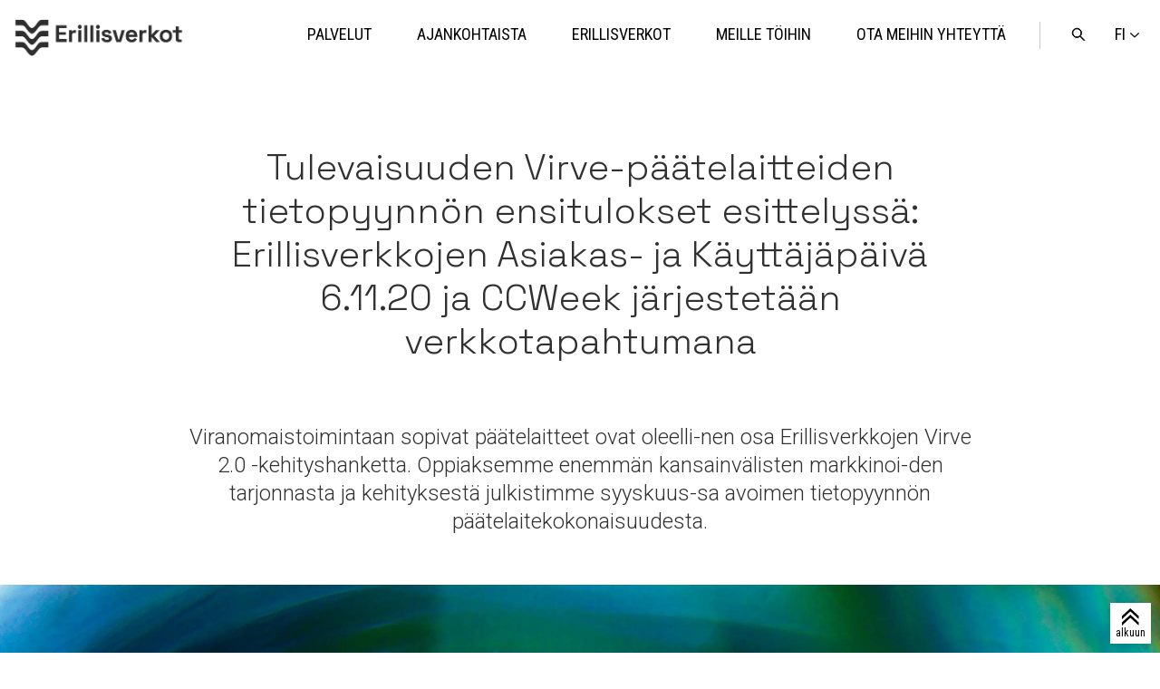

--- FILE ---
content_type: text/html; charset=UTF-8
request_url: https://www.erillisverkot.fi/tulevaisuuden-virve-paatelaitteiden-tietopyynnon-ensitulokset-esittelyssa-erillisverkkojen-asiakas-ja-kayttajapaiva-6-11-20-ja-ccweek-jarjestetaan-verkkotapahtumana/
body_size: 10900
content:
<!doctype html>
<html class="no-js" lang="fi">
<head>
	<meta charset="utf-8">
	<meta http-equiv="x-ua-compatible" content="ie=edge">
	<meta name="viewport" content="width=device-width, initial-scale=1">
	    <script>
    window.dataLayer = window.dataLayer || [];
    window.dataLayer.push({
        'valu_wpgtm_siteID': 1,
        'valu_wpgtm_mode' : 'production'
    });

        </script>

		<script
		data-cookieconsent="ignore"	>
		(function(w,d,s,l,i){w[l]=w[l]||[];w[l].push({'gtm.start':
            new Date().getTime(),event:'gtm.js'});var f=d.getElementsByTagName(s)[0],
        j=d.createElement(s),dl=l!='dataLayer'?'&l='+l:'';j.async=true;j.src=
        'https://www.googletagmanager.com/gtm.js?id='+i+dl;f.parentNode.insertBefore(j,f);
    })(window,document,'script','dataLayer','GTM-52DTXB');
    </script>
	
<script id='polyfills' data-polyfill='https://www.erillisverkot.fi/wp-content/themes/erillisverkot2023/dist/scripts/polyfills-6e90eac8fc9067617a54.js'>(function(){var t=document.getElementById("polyfills").dataset.polyfill,e=!0;try{eval("async function() {}")}catch(t){e=!1}if(!e){var a=document.createElement("script");a.src=t,a.type="text/javascript",a.async=!1,document.getElementsByTagName("script")[0].parentNode.appendChild(a)}})();</script>
	<meta name='robots' content='index, follow, max-image-preview:large, max-snippet:-1, max-video-preview:-1' />
	<style>img:is([sizes="auto" i], [sizes^="auto," i]) { contain-intrinsic-size: 3000px 1500px }</style>
	
	<!-- This site is optimized with the Yoast SEO plugin v26.6 - https://yoast.com/wordpress/plugins/seo/ -->
	<title>Tulevaisuuden Virve-päätelaitteiden tietopyynnön ensitulokset esittelyssä: Erillisverkkojen Asiakas- ja Käyttäjäpäivä 6.11.20 ja CCWeek järjestetään verkkotapahtumana - Erillisverkot</title>
	<meta name="description" content="Viranomaistoimintaan sopivat päätelaitteet ovat oleellinen osa Erillisverkkojen Virve 2.0 -kehityshanketta. Oppiaksemme enemmän kansainvälisten markkinoiden tarjonnasta ja kehityksestä julkistimme syyskuussa avoimen tietopyynnön päätelaitekokonaisuudesta." />
	<link rel="canonical" href="https://www.erillisverkot.fi/tulevaisuuden-virve-paatelaitteiden-tietopyynnon-ensitulokset-esittelyssa-erillisverkkojen-asiakas-ja-kayttajapaiva-6-11-20-ja-ccweek-jarjestetaan-verkkotapahtumana/" />
	<meta property="og:locale" content="fi_FI" />
	<meta property="og:type" content="article" />
	<meta property="og:title" content="Tulevaisuuden Virve-päätelaitteiden tietopyynnön ensitulokset esittelyssä: Erillisverkkojen Asiakas- ja Käyttäjäpäivä 6.11.20 ja CCWeek järjestetään verkkotapahtumana - Erillisverkot" />
	<meta property="og:description" content="Viranomaistoimintaan sopivat päätelaitteet ovat oleellinen osa Erillisverkkojen Virve 2.0 -kehityshanketta. Oppiaksemme enemmän kansainvälisten markkinoiden tarjonnasta ja kehityksestä julkistimme syyskuussa avoimen tietopyynnön päätelaitekokonaisuudesta." />
	<meta property="og:url" content="https://www.erillisverkot.fi/tulevaisuuden-virve-paatelaitteiden-tietopyynnon-ensitulokset-esittelyssa-erillisverkkojen-asiakas-ja-kayttajapaiva-6-11-20-ja-ccweek-jarjestetaan-verkkotapahtumana/" />
	<meta property="og:site_name" content="Erillisverkot" />
	<meta property="article:published_time" content="2020-11-02T09:51:47+00:00" />
	<meta property="article:modified_time" content="2020-11-02T18:39:47+00:00" />
	<meta property="og:image" content="https://www.erillisverkot.fi/wp-content/uploads/2020/10/taustakuva_uutiset-1-scaled.jpg" />
	<meta property="og:image:width" content="2560" />
	<meta property="og:image:height" content="1600" />
	<meta property="og:image:type" content="image/jpeg" />
	<meta name="author" content="Elina Paasi" />
	<meta name="twitter:card" content="summary_large_image" />
	<script type="application/ld+json" class="yoast-schema-graph">{"@context":"https://schema.org","@graph":[{"@type":"WebPage","@id":"https://www.erillisverkot.fi/tulevaisuuden-virve-paatelaitteiden-tietopyynnon-ensitulokset-esittelyssa-erillisverkkojen-asiakas-ja-kayttajapaiva-6-11-20-ja-ccweek-jarjestetaan-verkkotapahtumana/","url":"https://www.erillisverkot.fi/tulevaisuuden-virve-paatelaitteiden-tietopyynnon-ensitulokset-esittelyssa-erillisverkkojen-asiakas-ja-kayttajapaiva-6-11-20-ja-ccweek-jarjestetaan-verkkotapahtumana/","name":"Tulevaisuuden Virve-päätelaitteiden tietopyynnön ensitulokset esittelyssä: Erillisverkkojen Asiakas- ja Käyttäjäpäivä 6.11.20 ja CCWeek järjestetään verkkotapahtumana - Erillisverkot","isPartOf":{"@id":"https://www.erillisverkot.fi/#website"},"primaryImageOfPage":{"@id":"https://www.erillisverkot.fi/tulevaisuuden-virve-paatelaitteiden-tietopyynnon-ensitulokset-esittelyssa-erillisverkkojen-asiakas-ja-kayttajapaiva-6-11-20-ja-ccweek-jarjestetaan-verkkotapahtumana/#primaryimage"},"image":{"@id":"https://www.erillisverkot.fi/tulevaisuuden-virve-paatelaitteiden-tietopyynnon-ensitulokset-esittelyssa-erillisverkkojen-asiakas-ja-kayttajapaiva-6-11-20-ja-ccweek-jarjestetaan-verkkotapahtumana/#primaryimage"},"thumbnailUrl":"https://www.erillisverkot.fi/wp-content/uploads/2020/10/taustakuva_uutiset-1-scaled.jpg","datePublished":"2020-11-02T09:51:47+00:00","dateModified":"2020-11-02T18:39:47+00:00","description":"Viranomaistoimintaan sopivat päätelaitteet ovat oleellinen osa Erillisverkkojen Virve 2.0 -kehityshanketta. Oppiaksemme enemmän kansainvälisten markkinoiden tarjonnasta ja kehityksestä julkistimme syyskuussa avoimen tietopyynnön päätelaitekokonaisuudesta.","breadcrumb":{"@id":"https://www.erillisverkot.fi/tulevaisuuden-virve-paatelaitteiden-tietopyynnon-ensitulokset-esittelyssa-erillisverkkojen-asiakas-ja-kayttajapaiva-6-11-20-ja-ccweek-jarjestetaan-verkkotapahtumana/#breadcrumb"},"inLanguage":"fi","potentialAction":[{"@type":"ReadAction","target":["https://www.erillisverkot.fi/tulevaisuuden-virve-paatelaitteiden-tietopyynnon-ensitulokset-esittelyssa-erillisverkkojen-asiakas-ja-kayttajapaiva-6-11-20-ja-ccweek-jarjestetaan-verkkotapahtumana/"]}]},{"@type":"ImageObject","inLanguage":"fi","@id":"https://www.erillisverkot.fi/tulevaisuuden-virve-paatelaitteiden-tietopyynnon-ensitulokset-esittelyssa-erillisverkkojen-asiakas-ja-kayttajapaiva-6-11-20-ja-ccweek-jarjestetaan-verkkotapahtumana/#primaryimage","url":"https://www.erillisverkot.fi/wp-content/uploads/2020/10/taustakuva_uutiset-1-scaled.jpg","contentUrl":"https://www.erillisverkot.fi/wp-content/uploads/2020/10/taustakuva_uutiset-1-scaled.jpg","width":2560,"height":1600},{"@type":"BreadcrumbList","@id":"https://www.erillisverkot.fi/tulevaisuuden-virve-paatelaitteiden-tietopyynnon-ensitulokset-esittelyssa-erillisverkkojen-asiakas-ja-kayttajapaiva-6-11-20-ja-ccweek-jarjestetaan-verkkotapahtumana/#breadcrumb","itemListElement":[{"@type":"ListItem","position":1,"name":"Home","item":"https://www.erillisverkot.fi/"},{"@type":"ListItem","position":2,"name":"Tulevaisuuden Virve-päätelaitteiden tietopyynnön ensitulokset esittelyssä: Erillisverkkojen Asiakas- ja Käyttäjäpäivä 6.11.20 ja CCWeek järjestetään verkkotapahtumana"}]},{"@type":"WebSite","@id":"https://www.erillisverkot.fi/#website","url":"https://www.erillisverkot.fi/","name":"Erillisverkot","description":"Erillisverkot turvaa yhteiskunnan kriittistä viestintää ja johtamista kaikissa olosuhteissa. Tutustu paremmin palveluihin ja toimintaan!","potentialAction":[{"@type":"SearchAction","target":{"@type":"EntryPoint","urlTemplate":"https://www.erillisverkot.fi/?s={search_term_string}"},"query-input":{"@type":"PropertyValueSpecification","valueRequired":true,"valueName":"search_term_string"}}],"inLanguage":"fi"}]}</script>
	<!-- / Yoast SEO plugin. -->


<link rel='stylesheet' id='wp-block-library-css' href='https://www.erillisverkot.fi/wp-includes/css/dist/block-library/style.min.css?ver=7b42943897bf384cf9f36877cd388acd' type='text/css' media='all' />
<style id='wp-block-library-inline-css' type='text/css'>

		.wp-block-pullquote {
			padding: 3em 0 !important;

			blockquote {
				margin: 0 0 1rem !important;
			}
		}

		.wp-block-quote {
			cite {
				display: inline;
			}
		}
</style>
<style id='global-styles-inline-css' type='text/css'>
:root{--wp--preset--aspect-ratio--square: 1;--wp--preset--aspect-ratio--4-3: 4/3;--wp--preset--aspect-ratio--3-4: 3/4;--wp--preset--aspect-ratio--3-2: 3/2;--wp--preset--aspect-ratio--2-3: 2/3;--wp--preset--aspect-ratio--16-9: 16/9;--wp--preset--aspect-ratio--9-16: 9/16;--wp--preset--color--black: #000000;--wp--preset--color--cyan-bluish-gray: #abb8c3;--wp--preset--color--white: #ffffff;--wp--preset--color--pale-pink: #f78da7;--wp--preset--color--vivid-red: #cf2e2e;--wp--preset--color--luminous-vivid-orange: #ff6900;--wp--preset--color--luminous-vivid-amber: #fcb900;--wp--preset--color--light-green-cyan: #7bdcb5;--wp--preset--color--vivid-green-cyan: #00d084;--wp--preset--color--pale-cyan-blue: #8ed1fc;--wp--preset--color--vivid-cyan-blue: #0693e3;--wp--preset--color--vivid-purple: #9b51e0;--wp--preset--gradient--vivid-cyan-blue-to-vivid-purple: linear-gradient(135deg,rgba(6,147,227,1) 0%,rgb(155,81,224) 100%);--wp--preset--gradient--light-green-cyan-to-vivid-green-cyan: linear-gradient(135deg,rgb(122,220,180) 0%,rgb(0,208,130) 100%);--wp--preset--gradient--luminous-vivid-amber-to-luminous-vivid-orange: linear-gradient(135deg,rgba(252,185,0,1) 0%,rgba(255,105,0,1) 100%);--wp--preset--gradient--luminous-vivid-orange-to-vivid-red: linear-gradient(135deg,rgba(255,105,0,1) 0%,rgb(207,46,46) 100%);--wp--preset--gradient--very-light-gray-to-cyan-bluish-gray: linear-gradient(135deg,rgb(238,238,238) 0%,rgb(169,184,195) 100%);--wp--preset--gradient--cool-to-warm-spectrum: linear-gradient(135deg,rgb(74,234,220) 0%,rgb(151,120,209) 20%,rgb(207,42,186) 40%,rgb(238,44,130) 60%,rgb(251,105,98) 80%,rgb(254,248,76) 100%);--wp--preset--gradient--blush-light-purple: linear-gradient(135deg,rgb(255,206,236) 0%,rgb(152,150,240) 100%);--wp--preset--gradient--blush-bordeaux: linear-gradient(135deg,rgb(254,205,165) 0%,rgb(254,45,45) 50%,rgb(107,0,62) 100%);--wp--preset--gradient--luminous-dusk: linear-gradient(135deg,rgb(255,203,112) 0%,rgb(199,81,192) 50%,rgb(65,88,208) 100%);--wp--preset--gradient--pale-ocean: linear-gradient(135deg,rgb(255,245,203) 0%,rgb(182,227,212) 50%,rgb(51,167,181) 100%);--wp--preset--gradient--electric-grass: linear-gradient(135deg,rgb(202,248,128) 0%,rgb(113,206,126) 100%);--wp--preset--gradient--midnight: linear-gradient(135deg,rgb(2,3,129) 0%,rgb(40,116,252) 100%);--wp--preset--font-size--small: 13px;--wp--preset--font-size--medium: 20px;--wp--preset--font-size--large: 36px;--wp--preset--font-size--x-large: 42px;--wp--preset--spacing--20: 0.44rem;--wp--preset--spacing--30: 0.67rem;--wp--preset--spacing--40: 1rem;--wp--preset--spacing--50: 1.5rem;--wp--preset--spacing--60: 2.25rem;--wp--preset--spacing--70: 3.38rem;--wp--preset--spacing--80: 5.06rem;--wp--preset--shadow--natural: 6px 6px 9px rgba(0, 0, 0, 0.2);--wp--preset--shadow--deep: 12px 12px 50px rgba(0, 0, 0, 0.4);--wp--preset--shadow--sharp: 6px 6px 0px rgba(0, 0, 0, 0.2);--wp--preset--shadow--outlined: 6px 6px 0px -3px rgba(255, 255, 255, 1), 6px 6px rgba(0, 0, 0, 1);--wp--preset--shadow--crisp: 6px 6px 0px rgba(0, 0, 0, 1);}:where(.is-layout-flex){gap: 0.5em;}:where(.is-layout-grid){gap: 0.5em;}body .is-layout-flex{display: flex;}.is-layout-flex{flex-wrap: wrap;align-items: center;}.is-layout-flex > :is(*, div){margin: 0;}body .is-layout-grid{display: grid;}.is-layout-grid > :is(*, div){margin: 0;}:where(.wp-block-columns.is-layout-flex){gap: 2em;}:where(.wp-block-columns.is-layout-grid){gap: 2em;}:where(.wp-block-post-template.is-layout-flex){gap: 1.25em;}:where(.wp-block-post-template.is-layout-grid){gap: 1.25em;}.has-black-color{color: var(--wp--preset--color--black) !important;}.has-cyan-bluish-gray-color{color: var(--wp--preset--color--cyan-bluish-gray) !important;}.has-white-color{color: var(--wp--preset--color--white) !important;}.has-pale-pink-color{color: var(--wp--preset--color--pale-pink) !important;}.has-vivid-red-color{color: var(--wp--preset--color--vivid-red) !important;}.has-luminous-vivid-orange-color{color: var(--wp--preset--color--luminous-vivid-orange) !important;}.has-luminous-vivid-amber-color{color: var(--wp--preset--color--luminous-vivid-amber) !important;}.has-light-green-cyan-color{color: var(--wp--preset--color--light-green-cyan) !important;}.has-vivid-green-cyan-color{color: var(--wp--preset--color--vivid-green-cyan) !important;}.has-pale-cyan-blue-color{color: var(--wp--preset--color--pale-cyan-blue) !important;}.has-vivid-cyan-blue-color{color: var(--wp--preset--color--vivid-cyan-blue) !important;}.has-vivid-purple-color{color: var(--wp--preset--color--vivid-purple) !important;}.has-black-background-color{background-color: var(--wp--preset--color--black) !important;}.has-cyan-bluish-gray-background-color{background-color: var(--wp--preset--color--cyan-bluish-gray) !important;}.has-white-background-color{background-color: var(--wp--preset--color--white) !important;}.has-pale-pink-background-color{background-color: var(--wp--preset--color--pale-pink) !important;}.has-vivid-red-background-color{background-color: var(--wp--preset--color--vivid-red) !important;}.has-luminous-vivid-orange-background-color{background-color: var(--wp--preset--color--luminous-vivid-orange) !important;}.has-luminous-vivid-amber-background-color{background-color: var(--wp--preset--color--luminous-vivid-amber) !important;}.has-light-green-cyan-background-color{background-color: var(--wp--preset--color--light-green-cyan) !important;}.has-vivid-green-cyan-background-color{background-color: var(--wp--preset--color--vivid-green-cyan) !important;}.has-pale-cyan-blue-background-color{background-color: var(--wp--preset--color--pale-cyan-blue) !important;}.has-vivid-cyan-blue-background-color{background-color: var(--wp--preset--color--vivid-cyan-blue) !important;}.has-vivid-purple-background-color{background-color: var(--wp--preset--color--vivid-purple) !important;}.has-black-border-color{border-color: var(--wp--preset--color--black) !important;}.has-cyan-bluish-gray-border-color{border-color: var(--wp--preset--color--cyan-bluish-gray) !important;}.has-white-border-color{border-color: var(--wp--preset--color--white) !important;}.has-pale-pink-border-color{border-color: var(--wp--preset--color--pale-pink) !important;}.has-vivid-red-border-color{border-color: var(--wp--preset--color--vivid-red) !important;}.has-luminous-vivid-orange-border-color{border-color: var(--wp--preset--color--luminous-vivid-orange) !important;}.has-luminous-vivid-amber-border-color{border-color: var(--wp--preset--color--luminous-vivid-amber) !important;}.has-light-green-cyan-border-color{border-color: var(--wp--preset--color--light-green-cyan) !important;}.has-vivid-green-cyan-border-color{border-color: var(--wp--preset--color--vivid-green-cyan) !important;}.has-pale-cyan-blue-border-color{border-color: var(--wp--preset--color--pale-cyan-blue) !important;}.has-vivid-cyan-blue-border-color{border-color: var(--wp--preset--color--vivid-cyan-blue) !important;}.has-vivid-purple-border-color{border-color: var(--wp--preset--color--vivid-purple) !important;}.has-vivid-cyan-blue-to-vivid-purple-gradient-background{background: var(--wp--preset--gradient--vivid-cyan-blue-to-vivid-purple) !important;}.has-light-green-cyan-to-vivid-green-cyan-gradient-background{background: var(--wp--preset--gradient--light-green-cyan-to-vivid-green-cyan) !important;}.has-luminous-vivid-amber-to-luminous-vivid-orange-gradient-background{background: var(--wp--preset--gradient--luminous-vivid-amber-to-luminous-vivid-orange) !important;}.has-luminous-vivid-orange-to-vivid-red-gradient-background{background: var(--wp--preset--gradient--luminous-vivid-orange-to-vivid-red) !important;}.has-very-light-gray-to-cyan-bluish-gray-gradient-background{background: var(--wp--preset--gradient--very-light-gray-to-cyan-bluish-gray) !important;}.has-cool-to-warm-spectrum-gradient-background{background: var(--wp--preset--gradient--cool-to-warm-spectrum) !important;}.has-blush-light-purple-gradient-background{background: var(--wp--preset--gradient--blush-light-purple) !important;}.has-blush-bordeaux-gradient-background{background: var(--wp--preset--gradient--blush-bordeaux) !important;}.has-luminous-dusk-gradient-background{background: var(--wp--preset--gradient--luminous-dusk) !important;}.has-pale-ocean-gradient-background{background: var(--wp--preset--gradient--pale-ocean) !important;}.has-electric-grass-gradient-background{background: var(--wp--preset--gradient--electric-grass) !important;}.has-midnight-gradient-background{background: var(--wp--preset--gradient--midnight) !important;}.has-small-font-size{font-size: var(--wp--preset--font-size--small) !important;}.has-medium-font-size{font-size: var(--wp--preset--font-size--medium) !important;}.has-large-font-size{font-size: var(--wp--preset--font-size--large) !important;}.has-x-large-font-size{font-size: var(--wp--preset--font-size--x-large) !important;}
:where(.wp-block-post-template.is-layout-flex){gap: 1.25em;}:where(.wp-block-post-template.is-layout-grid){gap: 1.25em;}
:where(.wp-block-columns.is-layout-flex){gap: 2em;}:where(.wp-block-columns.is-layout-grid){gap: 2em;}
:root :where(.wp-block-pullquote){font-size: 1.5em;line-height: 1.6;}
</style>
<link rel='stylesheet' id='styles/main-css' href='https://www.erillisverkot.fi/wp-content/themes/erillisverkot2023/dist/styles/main.css?ver=b714df99420438cb3ef6d5091b0dcfae' type='text/css' media='all' />
<script type='text/javascript' data-cookieconsent='ignore' src="https://www.erillisverkot.fi/wp-includes/js/jquery/jquery.min.js?ver=b2eaafcda99c7dfa82b7c436c43f787e" id="jquery-core-js"></script>
<script type='text/javascript' data-cookieconsent='ignore' src="https://www.erillisverkot.fi/wp-includes/js/jquery/jquery-migrate.min.js?ver=4eb12d2b75f57b08930fe1718f7bd08a" id="jquery-migrate-js"></script>
<link rel='shortlink' href='https://www.erillisverkot.fi/?p=18949' />
<link rel="alternate" title="oEmbed (JSON)" type="application/json+oembed" href="https://www.erillisverkot.fi/wp-json/oembed/1.0/embed?url=https%3A%2F%2Fwww.erillisverkot.fi%2Ftulevaisuuden-virve-paatelaitteiden-tietopyynnon-ensitulokset-esittelyssa-erillisverkkojen-asiakas-ja-kayttajapaiva-6-11-20-ja-ccweek-jarjestetaan-verkkotapahtumana%2F&#038;lang=fi" />
<link rel="alternate" title="oEmbed (XML)" type="text/xml+oembed" href="https://www.erillisverkot.fi/wp-json/oembed/1.0/embed?url=https%3A%2F%2Fwww.erillisverkot.fi%2Ftulevaisuuden-virve-paatelaitteiden-tietopyynnon-ensitulokset-esittelyssa-erillisverkkojen-asiakas-ja-kayttajapaiva-6-11-20-ja-ccweek-jarjestetaan-verkkotapahtumana%2F&#038;format=xml&#038;lang=fi" />
		<!-- Facebook Pixel Code -->
		<script type="text/plain" data-cookieconsent="marketing">
            !function(f,b,e,v,n,t,s)
	        {if(f.fbq)return;n=f.fbq=function()
	        {n.callMethod? n.callMethod.apply(n,arguments):n.queue.push(arguments)};
	        if(!f._fbq)f._fbq=n;n.push=n;n.loaded=!0;n.version='2.0';
	        n.queue=[];t=b.createElement(e);t.async=!0;
	        t.src=v;s=b.getElementsByTagName(e)[0];
	        s.parentNode.insertBefore(t,s)}(window,document,'script',
	        'https://connect.facebook.net/en_US/fbevents.js');
	        fbq('init', '432433167414507');
	        fbq('track', 'PageView');

		</script>
		<!-- End Facebook Pixel Code -->
			<script type="text/plain" data-cookieconsent="marketing">
	        _linkedin_partner_id = "3584937";
	        window._linkedin_data_partner_ids = window._linkedin_data_partner_ids || [];
	        window._linkedin_data_partner_ids.push(_linkedin_partner_id);
	        (function()
	        {var s = document.getElementsByTagName("script")[0]; var b = document.createElement("script"); b.type = "text/javascript";b.async = true; b.src = "https://snap.licdn.com/li.lms-analytics/insight.min.js"; s.parentNode.insertBefore(b, s);}
	        )();

		</script>
		<link
		href="https://fonts.googleapis.com/css?family=Roboto+Condensed:300,400,700|Roboto+Slab:300,400,700|Roboto:300,500|Space+Grotesk:300,400,700"
		rel="stylesheet">
	<link rel="shortcut icon"
	      href="https://www.erillisverkot.fi/wp-content/themes/erillisverkot2023/assets/images/favicons/favicon.ico">
	<link rel="icon" type="image/png"
      href="https://www.erillisverkot.fi/wp-content/themes/erillisverkot2023/assets/images/favicons/favicon_32x32px.png"
      sizes="32x32"/>
<link rel="icon" type="image/png"
      href="https://www.erillisverkot.fi/wp-content/themes/erillisverkot2023/assets/images/favicons/favicon_16x16px.png"
      sizes="16x16"/>
<link rel="icon" type="image/png"
      href="https://www.erillisverkot.fi/wp-content/themes/erillisverkot2023/assets/images/favicons/favicon_142x142px.png"
      sizes="142x142"/>	<script>
    const {Cookiebot} = window;

    // https://developers.google.com/gtagjs/devguide/consent
    // Include the following lines to define the gtag() function when
    // calling this code prior to your gtag.js or Tag Manager snippet
    window.dataLayer = window.dataLayer || [];

    function gtag() {
        dataLayer.push(arguments);
    }

    // Call the default command before gtag.js or Tag Manager runs to
    // adjust how the tags operate when they run. Modify the defaults
    // per your business requirements and prior consent granted/denied, e.g.:

    if (Cookiebot) {
        if (Cookiebot.consent.statistics) {
            gtag('consent', 'default', {'analytics_storage': 'granted'});
            dataLayer.push({'event': 'consent_mode_set'});
            console.log("analytics_storage: granted");
        }

        if (!Cookiebot.consent.statistics) {
            gtag('consent', 'default', {'analytics_storage': 'denied'});
            dataLayer.push({'event': 'consent_mode_set'});
            console.log("analytics_storage: denied");
        }

    }

</script>
</head>
<body class="wp-singular post-template-default single single-post postid-18949 single-format-standard wp-theme-erillisverkot2023 production">



    <noscript>
        <iframe src="https://www.googletagmanager.com/ns.html?id=GTM-52DTXB"
                height="0" width="0" style="display:none;visibility:hidden"></iframe>
    </noscript>
    
<!--[if IE]>
<div class="alert alert-warning">
	Käytät &lt;strong&gt;vanhentunutta&lt;/strong&gt; selainta. Ole hyvä ja &lt;a href=”http://browsehappy.com/”&gt;päivitä selaimesi&lt;/a&gt; parantaaksesi käyttökokemustasi.</div>
<![endif]-->


<header class="site-header header-sticky" role="banner">

	<div class="container container--nav">

		<a class="skip-to-content screen-reader-text screen-reader-focus"
		   href="#main">Hyppää sisältöön</a>

		<div class="site-branding site-branding--header">
			<a href="https://www.erillisverkot.fi/" rel="home" tabindex="0">
				<img class="site-logo"
				     src="https://www.erillisverkot.fi/wp-content/themes/erillisverkot2023/assets/images/erillisverkot-logo-black-2024.png"
				     alt="Erillisverkot">
			</a>
		</div>

		<button class="nav-toggle primary-nav-toggle js-primary-nav-toggle"
		        id="primary-nav-toggle" aria-controls="primary-nav"
		        aria-expanded="false" tabindex="1">
			<span class="screen-reader-text">Menu</span>
		</button>

		
<button class="language-toggle js-language-toggle" aria-expanded="false" tabindex="0"
        aria-label="Vaihda sivuston kieli">
	<span>fi</span>
</button>

<ul class="js-language-container language-container">
				<li class="nav--primary__item">
			<a lang="en-GB" hreflang="en-GB"
			   class="nav--primary__link " href="https://www.erillisverkot.fi/en/">
				<span
					class="screen-reader-text">en: English </span>
				<span class="nav--primary__link-label"
				      aria-hidden="true"> en</span>
			</a>
		</li>
				<li class="nav--primary__item">
			<a lang="sv-SE" hreflang="sv-SE"
			   class="nav--primary__link " href="https://www.erillisverkot.fi/sv/">
				<span
					class="screen-reader-text">sv: Svenska </span>
				<span class="nav--primary__link-label"
				      aria-hidden="true"> sv</span>
			</a>
		</li>
	</ul>


		<button class="search-toggle js-search-toggle" aria-controls="search-form" aria-expanded="false" tabindex="0">
            <span class="screen-reader-text">
                Avaa haku            </span>
		</button>
		<div class="search-form-container js-search-form search-at-top">
    <div class="container container--nav">
        <form role="search" method="get" class="search-form" action="https://www.erillisverkot.fi/">
            <label class="search-form__label">
                <span class="screen-reader-text">Hae sivustolta</span>
                <input type="search" class="search-form__field js-search-field" placeholder="Hae sivustolta" value="" name="s">
            </label>
            <button type="submit" class="search-form__submit"><span class="screen-reader-text">Haku</span></button>
        </form>
    </div>
</div>

		
<nav class="primary-nav-container" role="navigation">

		<ul class="nav nav--primary js-primary-nav" id="primary-nav">
													

<li id="item-1"	class="nav--primary__item nav--primary__item--has-children ">
		<a href="https://www.erillisverkot.fi/palvelut/"
	   class="nav--primary__link">
		<span
			class="nav--primary__link-label">Palvelut</span>
		
					<button class="submenu-toggle nav--primary__toggle js-submenu-toggle"><span
					class="screen-reader-text">Open/close submenu</span></button>
		
	</a>

			<ul id="submenu-1"
		    class="nav__submenu nav--primary__submenu nav__submenu--1 js-nav__submenu">
							

<li id="item-11"	class="nav--primary__subitem nav--primary__subitem--has-children ">
				<span
				class="nav--primary__sublink-label menu-active-children">Virve-palvelut</span>
		
					<button class="submenu-toggle nav--primary__toggle js-submenu-toggle"><span
					class="screen-reader-text">Open/close submenu</span></button>
		
	</a>

			<ul id="submenu-11"
		    class="nav__submenu nav--primary__submenu nav__submenu--2 js-nav__submenu">
							

<li id="item-111"	class="nav--primary__subitem  ">
		<a href="https://www.erillisverkot.fi/virve-palvelut/"
	   class="nav--primary__sublink">
		<span
			class="nav--primary__sublink-label">Virve</span>
		
		
	</a>

	</li>
							

<li id="item-112"	class="nav--primary__subitem  ">
		<a href="https://www.erillisverkot.fi/virve2-0/"
	   class="nav--primary__sublink">
		<span
			class="nav--primary__sublink-label">Virve 2</span>
		
		
	</a>

	</li>
							

<li id="item-113"	class="nav--primary__subitem  ">
		<a href="https://www.erillisverkot.fi/palvelut/ryhmavideopalvelu/"
	   class="nav--primary__sublink">
		<span
			class="nav--primary__sublink-label">Ryhmävideopalvelu</span>
		
		
	</a>

	</li>
					</ul>
	</li>
							

<li id="item-12"	class="nav--primary__subitem  ">
		<a href="https://www.erillisverkot.fi/verkko-operaattoripalvelut/"
	   class="nav--primary__sublink">
		<span
			class="nav--primary__sublink-label">Verkko-operaattoripalvelut</span>
		
		
	</a>

	</li>
							

<li id="item-13"	class="nav--primary__subitem nav--primary__subitem--has-children ">
				<span
				class="nav--primary__sublink-label menu-active-children">Turvapilvi- ja konesalipalvelut</span>
		
					<button class="submenu-toggle nav--primary__toggle js-submenu-toggle"><span
					class="screen-reader-text">Open/close submenu</span></button>
		
	</a>

			<ul id="submenu-13"
		    class="nav__submenu nav--primary__submenu nav__submenu--2 js-nav__submenu">
							

<li id="item-131"	class="nav--primary__subitem  ">
		<a href="https://www.erillisverkot.fi/palvelut/virtuaalinen-konesali/"
	   class="nav--primary__sublink">
		<span
			class="nav--primary__sublink-label">Turvapilvipalvelu</span>
		
		
	</a>

	</li>
							

<li id="item-132"	class="nav--primary__subitem  ">
		<a href="https://www.erillisverkot.fi/palvelut/konesali-ja-suojatilat/"
	   class="nav--primary__sublink">
		<span
			class="nav--primary__sublink-label">Konesalipalvelu</span>
		
		
	</a>

	</li>
							

<li id="item-133"	class="nav--primary__subitem  ">
		<a href="https://www.erillisverkot.fi/palvelut/konttiajoalusta/"
	   class="nav--primary__sublink">
		<span
			class="nav--primary__sublink-label">Konttiajoalusta</span>
		
		
	</a>

	</li>
							

<li id="item-134"	class="nav--primary__subitem  ">
		<a href="https://www.erillisverkot.fi/palvelut/ip-tietoliikennepalvelut/"
	   class="nav--primary__sublink">
		<span
			class="nav--primary__sublink-label">IP-tietoliikennepalvelut</span>
		
		
	</a>

	</li>
					</ul>
	</li>
							

<li id="item-14"	class="nav--primary__subitem  ">
		<a href="https://www.erillisverkot.fi/palvelut/krivat/"
	   class="nav--primary__sublink">
		<span
			class="nav--primary__sublink-label">Krivat-tilannekuvapalvelu</span>
		
		
	</a>

	</li>
							

<li id="item-15"	class="nav--primary__subitem  ">
		<a href="https://www.erillisverkot.fi/palvelut/johtotieto/"
	   class="nav--primary__sublink">
		<span
			class="nav--primary__sublink-label">Johtotieto</span>
		
		
	</a>

	</li>
							

<li id="item-16"	class="nav--primary__subitem  ">
		<a href="https://www.erillisverkot.fi/palvelut/leijonaverkot/"
	   class="nav--primary__sublink">
		<span
			class="nav--primary__sublink-label">Leijonaverkot</span>
		
		
	</a>

	</li>
					</ul>
	</li>
											

<li id="item-2"	class="nav--primary__item  ">
		<a href="https://www.erillisverkot.fi/ajankohtaista-erillisverkot/"
	   class="nav--primary__link">
		<span
			class="nav--primary__link-label">Ajankohtaista</span>
		
		
	</a>

	</li>
											

<li id="item-3"	class="nav--primary__item nav--primary__item--has-children ">
		<a href="https://www.erillisverkot.fi/erillisverkot/"
	   class="nav--primary__link">
		<span
			class="nav--primary__link-label">Erillisverkot</span>
		
					<button class="submenu-toggle nav--primary__toggle js-submenu-toggle"><span
					class="screen-reader-text">Open/close submenu</span></button>
		
	</a>

			<ul id="submenu-3"
		    class="nav__submenu nav--primary__submenu nav__submenu--1 js-nav__submenu">
							

<li id="item-31"	class="nav--primary__subitem  ">
		<a href="https://www.erillisverkot.fi/vastuullisuus/"
	   class="nav--primary__sublink">
		<span
			class="nav--primary__sublink-label">Vastuullisuus</span>
		
		
	</a>

	</li>
							

<li id="item-32"	class="nav--primary__subitem  ">
		<a href="https://www.erillisverkot.fi/turvallisuudentekijat/"
	   class="nav--primary__sublink">
		<span
			class="nav--primary__sublink-label">Tekijät</span>
		
		
	</a>

	</li>
							

<li id="item-33"	class="nav--primary__subitem  ">
		<a href="https://www.erillisverkot.fi/vuosikertomus-2024/"
	   class="nav--primary__sublink">
		<span
			class="nav--primary__sublink-label">Vuosikertomus 2024</span>
		
		
	</a>

	</li>
					</ul>
	</li>
											

<li id="item-4"	class="nav--primary__item nav--primary__item--has-children ">
		<a href="https://www.erillisverkot.fi/meille-toihin-erillisverkot/"
	   class="nav--primary__link">
		<span
			class="nav--primary__link-label">Meille töihin</span>
		
					<button class="submenu-toggle nav--primary__toggle js-submenu-toggle"><span
					class="screen-reader-text">Open/close submenu</span></button>
		
	</a>

			<ul id="submenu-4"
		    class="nav__submenu nav--primary__submenu nav__submenu--1 js-nav__submenu">
							

<li id="item-41"	class="nav--primary__subitem  ">
		<a href="https://www.erillisverkot.fi/tutustu-erillisverkkolaisiin/"
	   class="nav--primary__sublink">
		<span
			class="nav--primary__sublink-label">Tutustu Erillisverkkolaisiin</span>
		
		
	</a>

	</li>
					</ul>
	</li>
											

<li id="item-5"	class="nav--primary__item nav--primary__item--has-children ">
		<a href="https://www.erillisverkot.fi/ota-meihin-yhteytta/"
	   class="nav--primary__link">
		<span
			class="nav--primary__link-label">Ota meihin yhteyttä</span>
		
					<button class="submenu-toggle nav--primary__toggle js-submenu-toggle"><span
					class="screen-reader-text">Open/close submenu</span></button>
		
	</a>

			<ul id="submenu-5"
		    class="nav__submenu nav--primary__submenu nav__submenu--1 js-nav__submenu">
							

<li id="item-51"	class="nav--primary__subitem  ">
		<a href="https://www.erillisverkot.fi/medialle-asiantuntijamme-ovat-valmiina-haastatteluihin-naissa-kriittisissa-ict-ja-turvallisuusteemoissa/"
	   class="nav--primary__sublink">
		<span
			class="nav--primary__sublink-label">Medialle</span>
		
		
	</a>

	</li>
					</ul>
	</li>
						</ul>

</nav>

	</div>

</header>

<div class="article__top" id="totop">
    <span class="article__top-icon"><div>alkuun </div></span>
</div>
<div class="wrap site-wrapper " id="content">
	<main class="main">
	<article class="article" role="article">
		<div class="article__body">
			
<div class="wp-block-group has-luminous-vivid-orange-color has-text-color"><div class="wp-block-group__inner-container is-layout-flow wp-block-group-is-layout-flow">
<div class="wp-block-group has-very-dark-gray-color has-text-color"><div class="wp-block-group__inner-container is-layout-flow wp-block-group-is-layout-flow">
<div class="article__lead-content container container--med">

	<h1 class="article__heading">Tulevaisuuden Virve-päätelaitteiden tietopyynnön ensitulokset esittelyssä: Erillisverkkojen Asiakas- ja Käyttäjäpäivä 6.11.20 ja CCWeek järjestetään verkkotapahtumana</h1>

			<div class="article__lead">Viranomaistoimintaan sopivat päätelaitteet ovat oleelli-nen osa Erillisverkkojen Virve 2.0 -kehityshanketta. Oppiaksemme enemmän kansainvälisten markkinoi-den tarjonnasta ja kehityksestä julkistimme syyskuus-sa avoimen tietopyynnön päätelaitekokonaisuudesta.</div>
	
	<div class="teaser__tags">
			</div>

</div>



</div></div>
</div></div>



    <header class="article__header container container--full">

    
            	<figure class="article__figure">
				
<picture class="article__image">
		<img decoding="async" src="https://www.erillisverkot.fi/wp-content/uploads/2020/10/taustakuva_uutiset-1-scaled.jpg" alt="">
</picture>
		<!--  -->
	</figure>


        
    </header>





<div class="article__meta-container container container--full">

	<div class="article__somebar article__somebar--desktop">
		
<div class="share">
	<div class="share__btn js-share__btn">
		<div class="icon--share"></div>
		<span class="share__heading">Jaa sivu</span>
	</div>

	<ul class="share-links">
								<li class="share-links__item share-links__item--facebook"><a
					class="share-link share-link--facebook ga-share-link"
					href="https://www.facebook.com/sharer/sharer.php?u=https%3A%2F%2Fwww.erillisverkot.fi%2Ftulevaisuuden-virve-paatelaitteiden-tietopyynnon-ensitulokset-esittelyssa-erillisverkkojen-asiakas-ja-kayttajapaiva-6-11-20-ja-ccweek-jarjestetaan-verkkotapahtumana%2F"
											target="_blank"
					>
					<span class="icon--facebook">
											</span>
					<span
						class="screen-reader-text">facebook</span>
				</a>
			</li>
								<li class="share-links__item share-links__item--x"><a
					class="share-link share-link--x ga-share-link"
					href="https://x.com/intent/tweet?text=Tulevaisuuden+Virve-p%C3%A4%C3%A4telaitteiden+tietopyynn%C3%B6n+ensitulokset+esittelyss%C3%A4%3A+Erillisverkkojen+Asiakas-+ja+K%C3%A4ytt%C3%A4j%C3%A4p%C3%A4iv%C3%A4+6.11.20+ja+CCWeek+j%C3%A4rjestet%C3%A4%C3%A4n+verkkotapahtumana+%7C+&#038;url=https%3A%2F%2Fwww.erillisverkot.fi%2Ftulevaisuuden-virve-paatelaitteiden-tietopyynnon-ensitulokset-esittelyssa-erillisverkkojen-asiakas-ja-kayttajapaiva-6-11-20-ja-ccweek-jarjestetaan-verkkotapahtumana%2F"
											target="_blank"
					>
					<span class="icon--x">
						<svg viewbox="0 0 17 16" fill="none" xmlns="http://www.w3.org/2000/svg" aria-hidden="true"><path fill-rule="evenodd" clip-rule="evenodd" d="M6.605 8.825L.041 0h5.06l4.302 5.785L14.73 0h1.486l-6.148 6.679L17 16h-5.059L7.27 9.718 1.487 16H0l6.605-7.175zM4.551 1.101H2.227L12.49 14.899h2.324L4.55 1.1z" fill="#000"></path></svg>					</span>
					<span
						class="screen-reader-text">x</span>
				</a>
			</li>
								<li class="share-links__item share-links__item--linkedin"><a
					class="share-link share-link--linkedin ga-share-link"
					href="https://www.linkedin.com/shareArticle?mini=true&#038;url=https%3A%2F%2Fwww.erillisverkot.fi%2Ftulevaisuuden-virve-paatelaitteiden-tietopyynnon-ensitulokset-esittelyssa-erillisverkkojen-asiakas-ja-kayttajapaiva-6-11-20-ja-ccweek-jarjestetaan-verkkotapahtumana%2F&#038;title=Tulevaisuuden+Virve-p%C3%A4%C3%A4telaitteiden+tietopyynn%C3%B6n+ensitulokset+esittelyss%C3%A4%3A+Erillisverkkojen+Asiakas-+ja+K%C3%A4ytt%C3%A4j%C3%A4p%C3%A4iv%C3%A4+6.11.20+ja+CCWeek+j%C3%A4rjestet%C3%A4%C3%A4n+verkkotapahtumana&#038;summary=Viranomaistoimintaan+sopivat+p%C3%A4%C3%A4telaitteet+ovat+oleelli-nen+osa+Erillisverkkojen+Virve+2.0+-kehityshanketta.+Oppiaksemme+enemm%C3%A4n+kansainv%C3%A4listen+markkinoi-den+tarjonnasta+ja+kehityksest%C3%A4+julkistimme+syyskuus-sa+avoimen+tietopyynn%C3%B6n+p%C3%A4%C3%A4telaitekokonaisuudesta.&#038;source=Erillisverkot"
											target="_blank"
					>
					<span class="icon--linkedin">
											</span>
					<span
						class="screen-reader-text">linkedin</span>
				</a>
			</li>
								<li class="share-links__item share-links__item--email"><a
					class="share-link share-link--email ga-share-link"
					href="mailto:?body=Tulevaisuuden%20Virve-päätelaitteiden%20tietopyynnön%20ensitulokset%20esittelyssä:%20Erillisverkkojen%20Asiakas-%20ja%20Käyttäjäpäivä%206.11.20%20ja%20CCWeek%20järjestetään%20verkkotapahtumana%0D%0A%0D%0AViranomaistoimintaan%20sopivat%20päätelaitteet%20ovat%20oleelli-nen%20osa%20Erillisverkkojen%20Virve%202.0%20-kehityshanketta.%20Oppiaksemme%20enemmän%20kansainvälisten%20markkinoi-den%20tarjonnasta%20ja%20kehityksestä%20julkistimme%20syyskuus-sa%20avoimen%20tietopyynnön%20päätelaitekokonaisuudesta.%0D%0A%0D%0Ahttps://www.erillisverkot.fi/tulevaisuuden-virve-paatelaitteiden-tietopyynnon-ensitulokset-esittelyssa-erillisverkkojen-asiakas-ja-kayttajapaiva-6-11-20-ja-ccweek-jarjestetaan-verkkotapahtumana/&#038;subject=Erillisverkot:%20Tulevaisuuden%20Virve-päätelaitteiden%20tietopyynnön%20ensitulokset%20esittelyssä:%20Erillisverkkojen%20Asiakas-%20ja%20Käyttäjäpäivä%206.11.20%20ja%20CCWeek%20järjestetään%20verkkotapahtumana"
					>
					<span class="icon--email">
											</span>
					<span
						class="screen-reader-text">email</span>
				</a>
			</li>
			</ul>
</div>
	</div>

	<div class="article__content container container--med">

		<div class="article__somebar article__somebar--mobile">
			
<div class="share">
	<div class="share__btn js-share__btn">
		<div class="icon--share"></div>
		<span class="share__heading">Jaa sivu</span>
	</div>

	<ul class="share-links">
								<li class="share-links__item share-links__item--facebook"><a
					class="share-link share-link--facebook ga-share-link"
					href="https://www.facebook.com/sharer/sharer.php?u=https%3A%2F%2Fwww.erillisverkot.fi%2Ftulevaisuuden-virve-paatelaitteiden-tietopyynnon-ensitulokset-esittelyssa-erillisverkkojen-asiakas-ja-kayttajapaiva-6-11-20-ja-ccweek-jarjestetaan-verkkotapahtumana%2F"
											target="_blank"
					>
					<span class="icon--facebook">
											</span>
					<span
						class="screen-reader-text">facebook</span>
				</a>
			</li>
								<li class="share-links__item share-links__item--x"><a
					class="share-link share-link--x ga-share-link"
					href="https://x.com/intent/tweet?text=Tulevaisuuden+Virve-p%C3%A4%C3%A4telaitteiden+tietopyynn%C3%B6n+ensitulokset+esittelyss%C3%A4%3A+Erillisverkkojen+Asiakas-+ja+K%C3%A4ytt%C3%A4j%C3%A4p%C3%A4iv%C3%A4+6.11.20+ja+CCWeek+j%C3%A4rjestet%C3%A4%C3%A4n+verkkotapahtumana+%7C+&#038;url=https%3A%2F%2Fwww.erillisverkot.fi%2Ftulevaisuuden-virve-paatelaitteiden-tietopyynnon-ensitulokset-esittelyssa-erillisverkkojen-asiakas-ja-kayttajapaiva-6-11-20-ja-ccweek-jarjestetaan-verkkotapahtumana%2F"
											target="_blank"
					>
					<span class="icon--x">
						<svg viewbox="0 0 17 16" fill="none" xmlns="http://www.w3.org/2000/svg" aria-hidden="true"><path fill-rule="evenodd" clip-rule="evenodd" d="M6.605 8.825L.041 0h5.06l4.302 5.785L14.73 0h1.486l-6.148 6.679L17 16h-5.059L7.27 9.718 1.487 16H0l6.605-7.175zM4.551 1.101H2.227L12.49 14.899h2.324L4.55 1.1z" fill="#000"></path></svg>					</span>
					<span
						class="screen-reader-text">x</span>
				</a>
			</li>
								<li class="share-links__item share-links__item--linkedin"><a
					class="share-link share-link--linkedin ga-share-link"
					href="https://www.linkedin.com/shareArticle?mini=true&#038;url=https%3A%2F%2Fwww.erillisverkot.fi%2Ftulevaisuuden-virve-paatelaitteiden-tietopyynnon-ensitulokset-esittelyssa-erillisverkkojen-asiakas-ja-kayttajapaiva-6-11-20-ja-ccweek-jarjestetaan-verkkotapahtumana%2F&#038;title=Tulevaisuuden+Virve-p%C3%A4%C3%A4telaitteiden+tietopyynn%C3%B6n+ensitulokset+esittelyss%C3%A4%3A+Erillisverkkojen+Asiakas-+ja+K%C3%A4ytt%C3%A4j%C3%A4p%C3%A4iv%C3%A4+6.11.20+ja+CCWeek+j%C3%A4rjestet%C3%A4%C3%A4n+verkkotapahtumana&#038;summary=Viranomaistoimintaan+sopivat+p%C3%A4%C3%A4telaitteet+ovat+oleelli-nen+osa+Erillisverkkojen+Virve+2.0+-kehityshanketta.+Oppiaksemme+enemm%C3%A4n+kansainv%C3%A4listen+markkinoi-den+tarjonnasta+ja+kehityksest%C3%A4+julkistimme+syyskuus-sa+avoimen+tietopyynn%C3%B6n+p%C3%A4%C3%A4telaitekokonaisuudesta.&#038;source=Erillisverkot"
											target="_blank"
					>
					<span class="icon--linkedin">
											</span>
					<span
						class="screen-reader-text">linkedin</span>
				</a>
			</li>
								<li class="share-links__item share-links__item--email"><a
					class="share-link share-link--email ga-share-link"
					href="mailto:?body=Tulevaisuuden%20Virve-päätelaitteiden%20tietopyynnön%20ensitulokset%20esittelyssä:%20Erillisverkkojen%20Asiakas-%20ja%20Käyttäjäpäivä%206.11.20%20ja%20CCWeek%20järjestetään%20verkkotapahtumana%0D%0A%0D%0AViranomaistoimintaan%20sopivat%20päätelaitteet%20ovat%20oleelli-nen%20osa%20Erillisverkkojen%20Virve%202.0%20-kehityshanketta.%20Oppiaksemme%20enemmän%20kansainvälisten%20markkinoi-den%20tarjonnasta%20ja%20kehityksestä%20julkistimme%20syyskuus-sa%20avoimen%20tietopyynnön%20päätelaitekokonaisuudesta.%0D%0A%0D%0Ahttps://www.erillisverkot.fi/tulevaisuuden-virve-paatelaitteiden-tietopyynnon-ensitulokset-esittelyssa-erillisverkkojen-asiakas-ja-kayttajapaiva-6-11-20-ja-ccweek-jarjestetaan-verkkotapahtumana/&#038;subject=Erillisverkot:%20Tulevaisuuden%20Virve-päätelaitteiden%20tietopyynnön%20ensitulokset%20esittelyssä:%20Erillisverkkojen%20Asiakas-%20ja%20Käyttäjäpäivä%206.11.20%20ja%20CCWeek%20järjestetään%20verkkotapahtumana"
					>
					<span class="icon--email">
											</span>
					<span
						class="screen-reader-text">email</span>
				</a>
			</li>
			</ul>
</div>
		</div>

		<div class="article__main article__meta">

			<div class="teaser__meta">
	
		<ul class="category-links">
			<li class="category-links__item"
			    data-cat-id="1078">Tiedotteet</li>
		</ul>
		<time class="teaser__time publish-date entry-date"
	      datetime="2.11.2020">2.11.2020</time>
</div>

			
		</div>
	</div>

</div>


	<div class="article__content container container--med">
		<div class="article__main "
		     style="background-color: ">

			<p>Vastausten määräaika oli parisen viikkoa sitten ja tutustumme niihin parhaillaan. Iloksemme olemme ensihavaintona huomanneet, että yhä useammista tarjolla olevista laitteista löytyy tukea viranomaisprioriteettiluokille. Viranomaisliikenteelle on voitava tarjota etuoikeutettu siirtotie verkon ruuhkatilanteissa”, kertoo kehityspäällikkö Ari Toivonen Suomen Erillisverkot -konsernista.</p>
<p>Hän esittelee tietopyynnön ensimmäisiä löydöksiä suomeksi Asiakas- ja Käyttäjäpäivämme 6.11. klo 10 ja englanniksi Critical Communications Week -tapahtuman 5.11. klo 13.15 alkavissa verkkolähetyksissä.</p>
<p>Erillisverkkojen Asiakas- ja Käyttäjäpäivä järjestetään julkisena verkkolähetyksenä osana CCWeek -virtuaalitapahtumaa. Päivän annista löytyy laaja kattaus kriittisen viestinnän, turvallisuuden ja erityisesti viranomaisverkko Virven ajankohtaistietoa. Tapahtumassa kuullaan myös käyttäjien puheenvuoroja.</p>
<p>Critical Communications Week (2.-6.11.) on kriittisen viestinnän järjestö TCCA:n järjestämä kansainvälinen virtuaalitapahtuma.</p>
<p>Tilaisuuteemme ja viikon tapahtumiin voi ilmoittautua <a href="https://e.eventos.fi/events/erillisverkot/erillisverkkojen-asiakas-ja-kayttajapaiva-verkossa">https://e.eventos.fi/events/erillisverkot/erillisverkkojen-asiakas-ja-kayttajapaiva-verkossa</a>.</p>
<p>Lisätietoja CCW-virtuaalitapahtumasta <a class="link--small" href="https://www.criticalcommunicationsweek.com/">https://www.criticalcommunicationsweek.com/</a></p>
<p><strong>Lisätietoja</strong></p>
<ul>
<li>Erve Asiakas- ja Käyttäjäpäivästä saat lisätietoa verkkosivun lisäksi <a href="mailto:viestinta@erillisverkot.fi">viestinta@erillisverkot.fi</a></li>
<li>Päätelaite-puheenvuorosta: Ari Toivonen, kehityspäällikkö, Suomen Erillisverkot -konserni, ari.toivonen@erillisverkot.fi puh.+358406268231</li>
</ul>

		</div>
	</div>





	<div class="carousel-container" style="background-color: #">
		<div class="container container--med">
			<h2 class="carousel__heading">Uusimmat artikkelit</h2>
			<div class="hfeed carousel js-carousel">
									
<div class="grid-col bp3-col-one-third bp2-col-one-half">
	<article class="teaser teaser__carousel hentry">
		<a class="teaser__header entry-header" href="https://www.erillisverkot.fi/erillisverkkojen-muutosneuvottelut-paatokseen/">
			<div class="teaser__meta">
	
		<ul class="category-links">
			<li class="category-links__item"
			    data-cat-id="1">Uutiset</li>
		</ul>
		<time class="teaser__time publish-date entry-date"
	      datetime="2025-10-03 12:14:52">3.10.2025</time>
</div>
			<img decoding="async" src="https://www.erillisverkot.fi/wp-content/uploads/2020/12/20201203-erve_sidos_hero_1440x400-368x250.jpg" alt="">
			<div class="teaser__content">
				<h3 class="teaser__heading entry-title">Erillisverkkojen muutosneuvottelut päätökseen</h3>
				<div class="teaser__tags">
												<span class="">henkilöstö</span>
														<span class="">muutosneuvottelut</span>
														<span class="">palvelut</span>
											</div>
			</div>
		</a>

	</article>
</div>
									
<div class="grid-col bp3-col-one-third bp2-col-one-half">
	<article class="teaser teaser__carousel hentry">
		<a class="teaser__header entry-header" href="https://www.erillisverkot.fi/tiedote-erillisverkot-kaynnistaa-muutosneuvottelut-palveluiden-toimintavarmuus-turvataan/">
			<div class="teaser__meta">
	
		<ul class="category-links">
			<li class="category-links__item"
			    data-cat-id="1078">Tiedotteet</li>
		</ul>
		<time class="teaser__time publish-date entry-date"
	      datetime="2025-08-29 12:22:25">29.8.2025</time>
</div>
			<img decoding="async" src="https://www.erillisverkot.fi/wp-content/uploads/2020/12/sports-aurora_vs-tiedote-matturi-368x250.jpg" alt="">
			<div class="teaser__content">
				<h3 class="teaser__heading entry-title">Tiedote: Erillisverkot käynnistää muutosneuvottelut – palveluiden toimintavarmuus turvataan</h3>
				<div class="teaser__tags">
												<span class="">Erillisverkkot</span>
														<span class="">muutosneuvottelut</span>
														<span class="">palvelut</span>
											</div>
			</div>
		</a>

	</article>
</div>
									
<div class="grid-col bp3-col-one-third bp2-col-one-half">
	<article class="teaser teaser__carousel hentry">
		<a class="teaser__header entry-header" href="https://www.erillisverkot.fi/krivat-tilannekuvapalvelu-uudistuu-jarjestelmauudistuksen-sovellustoimittaja-valittu/">
			<div class="teaser__meta">
	
		<ul class="category-links">
			<li class="category-links__item"
			    data-cat-id="1078">Tiedotteet</li>
		</ul>
		<time class="teaser__time publish-date entry-date"
	      datetime="2025-04-28 08:52:14">28.4.2025</time>
</div>
			<img decoding="async" src="https://www.erillisverkot.fi/wp-content/uploads/2025/04/krivat-tiedote-hero-368x250.jpg" alt="">
			<div class="teaser__content">
				<h3 class="teaser__heading entry-title">Krivat-tilannekuvapalvelu uudistuu – järjestelmäuudistuksen sovellustoimittaja valittu</h3>
				<div class="teaser__tags">
												<span class="">krivat</span>
														<span class="">tilannekuva</span>
														<span class="">uusiteknologia</span>
											</div>
			</div>
		</a>

	</article>
</div>
									
<div class="grid-col bp3-col-one-third bp2-col-one-half">
	<article class="teaser teaser__carousel hentry">
		<a class="teaser__header entry-header" href="https://www.erillisverkot.fi/tiedote-virve-2-viestintapalvelut-etenevat-paatelaitteiden-toimittajakumppani-valittu/">
			<div class="teaser__meta">
	
		<ul class="category-links">
			<li class="category-links__item"
			    data-cat-id="1078">Tiedotteet</li>
		</ul>
		<time class="teaser__time publish-date entry-date"
	      datetime="2024-11-12 15:04:25">12.11.2024</time>
</div>
			<img decoding="async" src="https://www.erillisverkot.fi/wp-content/uploads/2024/10/hero_erillisverkot_virve2puhe_1440x600px-368x250.jpeg" alt="">
			<div class="teaser__content">
				<h3 class="teaser__heading entry-title">Tiedote: Virve 2 -viestintäpalvelut etenevät: päätelaitteiden toimittajakumppani valittu</h3>
				<div class="teaser__tags">
												<span class="">päätelaitteet</span>
														<span class="">viranomaisviestintä</span>
														<span class="">virve 2</span>
											</div>
			</div>
		</a>

	</article>
</div>
									
<div class="grid-col bp3-col-one-third bp2-col-one-half">
	<article class="teaser teaser__carousel hentry">
		<a class="teaser__header entry-header" href="https://www.erillisverkot.fi/erillisverkot-varoittaa-huijauslaskuja-liikkeella-liittyen-virve-2-0-tarkastuksiin-ja-kuuluvuustarkastuksiin/">
			<div class="teaser__meta">
	
		<ul class="category-links">
			<li class="category-links__item"
			    data-cat-id="1078">Tiedotteet</li>
		</ul>
		<time class="teaser__time publish-date entry-date"
	      datetime="2024-04-16 12:12:50">16.4.2024</time>
</div>
			<img decoding="async" src="https://www.erillisverkot.fi/wp-content/uploads/2020/12/sports-aurora_vs-tiedote-matturi-368x250.jpg" alt="">
			<div class="teaser__content">
				<h3 class="teaser__heading entry-title">Erillisverkot varoittaa: huijauslaskuja liikkeellä liittyen ”Virve 2.0 tarkastuksiin ja kuuluvuustarkastuksiin”</h3>
				<div class="teaser__tags">
												<span class="">huijausviesti</span>
														<span class="">VIRVE 2</span>
											</div>
			</div>
		</a>

	</article>
</div>
									
<div class="grid-col bp3-col-one-third bp2-col-one-half">
	<article class="teaser teaser__carousel hentry">
		<a class="teaser__header entry-header" href="https://www.erillisverkot.fi/luotettava-suunnannayttaja-uusi-brandi-vahvistaa-erillisverkkojen-roolia/">
			<div class="teaser__meta">
	
		<ul class="category-links">
			<li class="category-links__item"
			    data-cat-id="1078">Tiedotteet</li>
		</ul>
		<time class="teaser__time publish-date entry-date"
	      datetime="2024-04-09 08:05:00">9.4.2024</time>
</div>
			<img decoding="async" src="https://www.erillisverkot.fi/wp-content/uploads/2024/04/erillisverkot_tiedote-368x250.jpg" alt="">
			<div class="teaser__content">
				<h3 class="teaser__heading entry-title">Luotettava suunnannäyttäjä – Uusi brändi vahvistaa Erillisverkkojen roolia</h3>
				<div class="teaser__tags">
												<span class="">Brändi</span>
														<span class="">Erillisverkot</span>
														<span class="">kriittinen viestintä</span>
											</div>
			</div>
		</a>

	</article>
</div>
							</div>
		</div>
	</div>
		</div>
	</article>
	</main><!-- /.main -->
	
<footer class="site-footer" role="contentinfo">

	<div class="container">

		<div class="grid-wrap">

			<div class="grid-col bp4-col-one-quarter bp3-col-full site-footer-col">
				<div class="site-branding site-branding--footer">
					<img class="footer-logo"
					     src="https://www.erillisverkot.fi/wp-content/themes/erillisverkot2023/assets/images/erillisverkot-logo-2024.png?ver=1"
					     alt="Erillisverkot">
				</div>
				<p>Olemme valtion kokonaan omistama erityistehtäväyhtiö, joka turvaa yhteiskunnan toimintaa ja kriittistä viestintää kaikissa olosuhteissa.</p>
			</div>

			<div class="grid-col bp4-col-one-quarter  bp3-col-one-third bp2-col-one-half site-footer-col">
				<h2 class="p1">Yhteystiedot</h2>
<p>Suomen Erillisverkot Oy<br />
PL 357, Tekniikantie 4 D<br />
02150 Espoo</p>
<p>Vaihde arkisin kello 8-16<br />
0294 440 500</p>
<p><a href="mailto:asiakaspalvelu@erillisverkot.fi">asiakaspalvelu@erillisverkot.fi</a></p>
<p><a href="mailto:kirjaamo@erillisverkot.tuve.fi">kirjaamo@erillisverkot.tuve.fi</a></p>
			</div>

			<div class="grid-col bp4-col-one-quarter bp3-col-one-third bp2-col-one-half site-footer-col">
				<h2>Löydä</h2>
<p><b>Viestintä</b><br />
<a href="mailto:viestinta@erillisverkot.fi">viestinta@erillisverkot.fi</a></p>
<p><a href="https://www.erillisverkot.fi/rekisteriseloste/" target="_blank" rel="noopener">Rekisteri- ja tietosuojaseloste</a></p>
<p><a href="https://www.erillisverkot.fi/saavutettavuusseloste/">Saavutettavuusseloste</a></p>
<p><a href="https://www.erillisverkot.fi/evastekaytannot/" target="_blank" rel="noopener">Evästekäytännöt</a></p>
				
	<a href="javascript:CookieConsent.renew();">
		Näytä evästeasetukseni	</a>

				</div>

			<div class="grid-col bp4-col-one-quarter bp3-col-one-third bp2-col-one-half site-footer-col">
				<h2 class="p1">Seuraa meitä</h2>
<p><a href="https://www.erillisverkot.fi/tilaa-uutiskirje/">Tilaa uutiskirje</a></p>
				
<div class="some-links--green">
			<a class="some-link" href="https://twitter.com/erillisverkot"><span
				class="some-link--x"><svg viewbox="0 0 17 16" fill="none" xmlns="http://www.w3.org/2000/svg" aria-hidden="true"><path fill-rule="evenodd" clip-rule="evenodd" d="M6.605 8.825L.041 0h5.06l4.302 5.785L14.73 0h1.486l-6.148 6.679L17 16h-5.059L7.27 9.718 1.487 16H0l6.605-7.175zM4.551 1.101H2.227L12.49 14.899h2.324L4.55 1.1z" fill="#000"></path></svg>			</span><span class="screen-reader-text">X</span></a>
				<a class="some-link" href="https://www.facebook.com/erillisverkot/"><span
				class="icon--facebook"></span><span class="screen-reader-text">Facebook</span></a>
				<a class="some-link" href="https://www.linkedin.com/company/suomen-erillisverkot-oy/"><span
				class="icon--linkedin"></span><span class="screen-reader-text">LinkedIn</span></a>
				<a class="some-link" href="https://www.instagram.com/erillisverkot/"><span
				class="icon--instagram"></span><span class="screen-reader-text">Instagram</span></a>
	</div>
			</div>

		</div>

	</div>

</footer>
</div><!-- /.wrap -->
<script type="speculationrules">
{"prefetch":[{"source":"document","where":{"and":[{"href_matches":"\/*"},{"not":{"href_matches":["\/wp-*.php","\/wp-admin\/*","\/wp-content\/uploads\/*","\/wp-content\/*","\/wp-content\/plugins\/*","\/wp-content\/themes\/erillisverkot2023\/*","\/*\\?(.+)"]}},{"not":{"selector_matches":"a[rel~=\"nofollow\"]"}},{"not":{"selector_matches":".no-prefetch, .no-prefetch a"}}]},"eagerness":"conservative"}]}
</script>
	<style>
		.wp-block-image img:not([style*='object-fit']) {
			height: auto !important;
		}
	</style>
		<script>
		console.log( "vlu production'server'B" );
	</script>
		<script id="erveL10n" type='application/json'>{"previous":"Lataa edelliset artikkelit","next":"Lataa seuraavat artikkelit","carousel":"Artikkelikaruselli","slide":"Siirry karusellin sivulle"}</script>
	<script defer type='text/javascript' data-cookieconsent='ignore' src="https://www.erillisverkot.fi/wp-content/themes/erillisverkot2023/dist/scripts/main-397df18e935b15965085.js" id="webpack/main-js"></script>
<script defer type='text/javascript' src="https://www.erillisverkot.fi/wp-content/themes/erillisverkot2023/dist/scripts/react-boot-40b146a20d97c48075ec.js" id="webpack/react-boot-js"></script>
</body>
</html>


--- FILE ---
content_type: text/css
request_url: https://www.erillisverkot.fi/wp-content/themes/erillisverkot2023/dist/styles/main.css?ver=b714df99420438cb3ef6d5091b0dcfae
body_size: 19134
content:
@charset "UTF-8";.slick-slider{-webkit-touch-callout:none;-webkit-tap-highlight-color:transparent;box-sizing:border-box;touch-action:pan-y;-webkit-user-select:none;-moz-user-select:none;user-select:none}.slick-list,.slick-slider{display:block;position:relative}.slick-list{margin:0;overflow:hidden;padding:0}.slick-list:focus{outline:none}.slick-list.dragging{cursor:pointer;cursor:hand}.slick-slider .slick-list,.slick-slider .slick-track{transform:translateZ(0)}.slick-track{display:block;left:0;margin-left:auto;margin-right:auto;position:relative;top:0}.slick-track:after,.slick-track:before{content:"";display:table}.slick-track:after{clear:both}.slick-loading .slick-track{visibility:hidden}.slick-slide{display:none;float:left;height:100%;min-height:1px}[dir=rtl] .slick-slide{float:right}.slick-slide img{display:block}.slick-slide.slick-loading img{display:none}.slick-slide.dragging img{pointer-events:none}.slick-initialized .slick-slide{display:block}.slick-loading .slick-slide{visibility:hidden}.slick-vertical .slick-slide{border:1px solid transparent;display:block;height:auto}.slick-arrow.slick-hidden{display:none}
/*! Edited by Frantic, based on normalize.css v5.0.0 | MIT License | github.com/necolas/normalize.css */html{-ms-text-size-adjust:100%;-webkit-text-size-adjust:100%;line-height:1.15}body{margin:0}h1{font-size:2em;margin:.67em 0}hr{box-sizing:content-box;height:0;overflow:visible}a{-webkit-text-decoration-skip:objects;background-color:transparent}abbr[title]{border-bottom:0;text-decoration:underline;-webkit-text-decoration:underline dotted;text-decoration:underline dotted}b,strong{font-weight:bolder}code,kbd,pre,samp{font-family:monospace,monospace;font-size:1em}dfn{font-style:italic}sub,sup{font-size:75%;line-height:0;position:relative;vertical-align:baseline}sub{bottom:-.25em}sup{top:-.5em}img{border-style:none}svg:not(:root){overflow:hidden}button,input,optgroup,select,textarea{font-size:100%;line-height:1.15;margin:0}button,input{overflow:visible}button,select{text-transform:none}[type=reset],[type=submit],button,html [type=button]{-webkit-appearance:button}[type=button]::-moz-focus-inner,[type=reset]::-moz-focus-inner,[type=submit]::-moz-focus-inner,button::-moz-focus-inner{border-style:none;padding:0}[type=button]:-moz-focusring,[type=reset]:-moz-focusring,[type=submit]:-moz-focusring,button:-moz-focusring{outline:1px dotted ButtonText}fieldset{border:1px solid silver;margin:0 2px;padding:.35em .625em .75em}legend{box-sizing:border-box;color:inherit;display:table;max-width:100%;padding:0;white-space:normal}progress{vertical-align:baseline}[type=checkbox],[type=radio]{box-sizing:border-box;padding:0}[type=number]::-webkit-inner-spin-button,[type=number]::-webkit-outer-spin-button{height:auto}[type=search]{-webkit-appearance:textfield;outline-offset:-2px}[type=search]::-webkit-search-cancel-button,[type=search]::-webkit-search-decoration{-webkit-appearance:none}::-webkit-file-upload-button{-webkit-appearance:button;font:inherit}details{display:block}summary{display:list-item}[hidden],template{display:none}.gfield_checkbox input,.gfield_radio input,.gform_validation_container,.ginput_container_time label,.hidden_label label,.screen-reader-text,.ui-datepicker-next .ui-icon,.ui-datepicker-prev .ui-icon{clip:rect(1px,1px,1px,1px);height:.0625rem;overflow:hidden;position:absolute!important;width:.0625rem}.screen-reader-focus:active,.screen-reader-focus:focus,.screen-reader-focus:hover{clip:auto!important;background-color:#49ff00;color:#000;display:block;font-family:Roboto Condensed,sans-serif;font-size:1rem;height:auto;left:.3125rem;line-height:normal;outline-color:#000;outline-offset:0;padding:.9375rem 1.4375rem .875rem;text-decoration:none;top:.3125rem;width:auto;z-index:100000}.gfield_checkbox label:after,.gfield_checkbox label:before,.gfield_radio label:after,.gfield_radio label:before,.ui-datepicker-header:after,.ui-datepicker-header:before{content:"";display:table}.gfield_checkbox label:after,.gfield_radio label:after,.ui-datepicker-header:after{clear:both}html{box-sizing:border-box}*,:after,:before{box-sizing:inherit}body{background:#fff}.wrap.site-wrapper{margin-top:3.125rem}@media (min-width:75em){.wrap.site-wrapper{margin-top:5rem}}.icon--x svg{height:16px;width:17px}html{font-family:Roboto,serif}body,button,input,select,textarea{color:#000;line-height:1.4285714286}.article__body ol,.article__body p,.article__body ul,.article__content ol,.article__content p,.article__content ul,.block-grid p,.gform_description,.gsection_description{font-size:1.125rem;font-weight:300;line-height:1.5;margin:auto auto 1.5em}p{margin:0}blockquote:after,blockquote:before,q:after,q:before{content:none}blockquote{margin:0 1.5em}code,kbd,var{font-family:Monaco,Consolas,Andale Mono,DejaVu Sans Mono,monospace;font-size:.75rem}cite,dfn,em,i{font-style:italic}pre{font-family:Courier\ 10 Pitch,Courier,monospace;font-size:.75rem;line-height:1.6;margin-bottom:1.6em;max-width:100%;overflow:auto;padding:1.6em}small{font-size:80%}h1,h2,h3,h4,h5,h6{clear:both;margin-bottom:1.125rem;margin-top:3.375rem}h1,h2,h3{font-family:Space Grotesk,sans-serif;font-weight:400;line-height:1.2em;text-rendering:optimizeLegibility}h4,h5,h6{font-weight:400;line-height:1.1em;margin-bottom:1em}.article__timed h2,.block-heading h2,.block-text__heading,.carousel__heading,h1{font-size:1.6875rem;font-weight:300;line-height:2.125rem}@media (min-width:64em){.article__timed h2,.block-heading h2,.block-text__heading,.carousel__heading,h1{font-size:2.125rem;line-height:2.375rem}}@media (min-width:75em){.article__timed h2,.block-heading h2,.block-text__heading,.carousel__heading,h1{font-size:2.5rem;line-height:3rem}}.article__subheading,.block-heading h3,.gform_title,h2,h2 b,h2 strong{font-size:1.5rem;font-weight:400;line-height:1.875rem}@media (min-width:64em){.article__subheading,.block-heading h3,.gform_title,h2,h2 b,h2 strong{font-size:1.6875rem;line-height:2.25rem}}.gsection_title,h3,h3 b,h3 strong{font-size:1.375rem;line-height:1.75rem}h4{font-size:.875em;line-height:1.29}@media (min-width:48em){h4{font-size:1.125em;line-height:1.22}}@media (min-width:90em){h4{font-size:1.25em;line-height:1.2}}h5{font-size:.875em}@media (min-width:48em){h5{font-size:1em}}h6{font-size:.75em}@media (min-width:48em){h6{font-size:.875em}}a{text-decoration:none}a,a:active,a:focus,a:hover,a:visited{color:#000}a:active,a:hover{outline:0}p a{border-bottom:.0625rem solid #000;font-weight:500}p a:focus,p a:hover{border-bottom:.0625rem solid #49ff00}footer a{border-bottom:.0625rem solid #fff;font-family:Roboto Condensed,sans-serif;font-size:.875rem;font-weight:700;letter-spacing:.0625rem}footer a,footer a:visited{color:#fff}footer a:focus,footer a:hover{border-bottom:.0625rem solid #49ff00;color:#fff}a:focus,button:focus,input:focus{outline:.125rem solid #000;outline-offset:.3125rem}button,input[type=button],input[type=reset],input[type=submit]{-webkit-appearance:none;-moz-appearance:none;appearance:none;background-color:#49ff00;border:0;border-radius:0;cursor:pointer}.btn,.gform_footer .gform_button,input[type=button],input[type=reset],input[type=submit]{border:0;border-radius:0;display:table;font-family:Roboto Condensed,sans-serif;font-size:1rem;font-weight:700;letter-spacing:.0625rem;line-height:1.33;padding:1.5625rem 2rem;text-transform:uppercase}.btn:link,.btn:visited,.gform_footer .gform_button:link,.gform_footer .gform_button:visited,input[type=button]:link,input[type=button]:visited,input[type=reset]:link,input[type=reset]:visited,input[type=submit]:link,input[type=submit]:visited{background-color:#49ff00;color:#000}.btn:hover,.gform_footer .gform_button:hover,input[type=button]:hover,input[type=reset]:hover,input[type=submit]:hover{background-color:#83f655;border-color:#72f53d}.btn:active,.btn:focus,.gform_footer .gform_button:active,.gform_footer .gform_button:focus,input[type=button]:active,input[type=button]:focus,input[type=reset]:active,input[type=reset]:focus,input[type=submit]:active,input[type=submit]:focus{border-color:#3fc20a;outline:.125rem solid #000;outline-offset:.3125rem}.btn--block{margin-left:auto;margin-right:auto}.btn--inline{display:inline-block;margin:1.25rem .625rem;text-align:center}.btn--primary{letter-spacing:.0625rem}.btn--primary:active,.btn--primary:focus,.btn--primary:hover,.btn--primary:link,.btn--primary:visited{border-bottom:0}.btn--secondary{border-bottom:0;font-weight:400;letter-spacing:.0625rem}.btn--secondary:link,.btn--secondary:visited{background-color:#2e2e2e;border-bottom:0;color:#fff}.btn--secondary:hover{background-color:#000;border-bottom:0;color:#fff}.btn--secondary:active,.btn--secondary:focus{background-color:#2e2e2e;border-bottom:0}.btn--violet{border-bottom:0;font-weight:400;letter-spacing:.0625rem}.btn--violet:link,.btn--violet:visited{background-color:#64008f;border-bottom:0;color:#fff}.btn--violet:hover{background-color:#b21bf3;border-bottom:0;color:#fff}.btn--violet:active,.btn--violet:focus{background-color:#64008f;border-bottom:0}.btn--disabled{opacity:.2;pointer-events:none}.link--small{border-bottom:.0625rem solid #000;font-family:Roboto Condensed,sans-serif;font-size:1.125rem;font-weight:700;letter-spacing:.0625rem;line-height:2.5rem}.link--small:focus,.link--small:hover{border-bottom:.0625rem solid #49ff00}.link--arrow{font-family:Roboto Condensed,sans-serif;font-size:1rem;font-weight:700;letter-spacing:.0625rem;line-height:1.33;position:relative;text-transform:uppercase}.link--arrow,.link--arrow:active,.link--arrow:focus,.link--arrow:link,.link--arrow:visited{border-bottom:0}.link--arrow:hover{border-bottom:1px solid #000}.link--arrow:after{background:no-repeat url("data:image/svg+xml;charset=utf-8,%3Csvg width='9' height='12' xmlns='http://www.w3.org/2000/svg'%3E%3Cpath d='m9 6-9 6V0z' fill='%2349ff00' fill-rule='evenodd'/%3E%3C/svg%3E");background-color:transparent;content:"";display:inline-flex;height:1rem;position:absolute;transform:translate(10px,8.5px);width:.75rem}.link--small.link--arrow{font-size:1rem}ul{list-style:disc}ol{list-style:decimal}li>ol,li>ul{margin-bottom:0;margin-left:1.5em}dt{font-weight:700}dd{margin:0 1.5em 1.5em}.category-links,.gfield_checkbox,.gfield_radio,.gform_fields,.nav,.nav__submenu,.share-links{list-style:none;margin:0;padding:0}.table-container{left:-1.5625rem;margin:.625rem 0 3.75rem;position:relative;width:100vw}@media (min-width:48em){.table-container{left:0;position:static;width:100%}}.table-container table{border:0;border-collapse:collapse;font-family:Roboto Condensed,sans-serif;font-size:.875rem;width:100%}.table-container table p{font-size:.875rem}.table-container table a{text-decoration:underline}.table-container table th{border:0}.table-container table tr{border:0;border-bottom:.0625rem solid #c8c8c8}.table-container table td{border:0}@media (min-width:48em){.table-container table td{padding:.8125rem 1.25rem .6875rem}}.table-container table tfoot{font-weight:700}.table-container table thead{background-color:#49ff00;color:#000;font-weight:400}.table-container table thead tr{border-bottom:0}.table-container table tbody{font-weight:300}.accordion__content .table-container{left:0;margin:0;width:100%}img{height:auto;max-width:100%;vertical-align:bottom}picture img{width:inherit}.gform_confirmation_wrapper,.validation_error{padding:1.25rem}.gform_confirmation_wrapper{background:#49ff00;color:#fff}.validation_error{background:#b10000;color:#fff;margin-bottom:1.25rem}@media (min-width:48em){.left_label{margin-left:-6.5rem;max-width:100%}}.label,label{cursor:pointer;display:block;font-size:1rem;font-weight:700;line-height:normal;margin:0 0 .4375rem}@media (min-width:48em){.left_label .gfield_label{clear:left;float:left;line-height:1.7142857143em;margin-top:0;padding-right:1.25rem;padding-top:.6875rem;text-align:right;width:13rem}.left_label .gfield>.ginput_container,.left_label .gfield_description{margin-left:13rem;max-width:calc(100% - 13rem)}}.gfield_description,.ginput_counter{color:#c8c8c8;font-size:.875rem;margin-bottom:.625rem}input[type=email],input[type=number],input[type=password],input[type=search],input[type=tel],input[type=text],input[type=url],select,textarea{-webkit-appearance:none;-moz-appearance:none;appearance:none;background:#fff;border:0 solid #c8c8c8;border-radius:0;color:#000;display:block;font-family:Roboto Condensed,sans-serif;font-size:.9rem;max-width:100%;padding:.75em 1em;width:100%}input[type=email]::-webkit-input-placeholder,input[type=number]::-webkit-input-placeholder,input[type=password]::-webkit-input-placeholder,input[type=search]::-webkit-input-placeholder,input[type=tel]::-webkit-input-placeholder,input[type=text]::-webkit-input-placeholder,input[type=url]::-webkit-input-placeholder,select::-webkit-input-placeholder,textarea::-webkit-input-placeholder{color:rgba(0,0,0,.5)}input[type=email]:-moz-placeholder,input[type=email]::-moz-placeholder,input[type=number]:-moz-placeholder,input[type=number]::-moz-placeholder,input[type=password]:-moz-placeholder,input[type=password]::-moz-placeholder,input[type=search]:-moz-placeholder,input[type=search]::-moz-placeholder,input[type=tel]:-moz-placeholder,input[type=tel]::-moz-placeholder,input[type=text]:-moz-placeholder,input[type=text]::-moz-placeholder,input[type=url]:-moz-placeholder,input[type=url]::-moz-placeholder,select:-moz-placeholder,select::-moz-placeholder,textarea:-moz-placeholder,textarea::-moz-placeholder{color:rgba(0,0,0,.5)}input[type=email]:-ms-input-placeholder,input[type=number]:-ms-input-placeholder,input[type=password]:-ms-input-placeholder,input[type=search]:-ms-input-placeholder,input[type=tel]:-ms-input-placeholder,input[type=text]:-ms-input-placeholder,input[type=url]:-ms-input-placeholder,select:-ms-input-placeholder,textarea:-ms-input-placeholder{color:rgba(0,0,0,.5)}input[type=email]:focus,input[type=number]:focus,input[type=password]:focus,input[type=search]:focus,input[type=tel]:focus,input[type=text]:focus,input[type=url]:focus,select:focus,textarea:focus{outline:.125rem solid #000;outline-offset:0}input[type=search]{max-height:2.5em}input[type=email],input[type=number],input[type=password],input[type=tel],input[type=text],input[type=url],select,textarea{margin-bottom:1.25rem}input[type=number]{width:auto}textarea{max-width:100%;overflow:auto}.ginput_container_select,.select{display:inline-block;margin-bottom:1.25rem;max-width:100%;position:relative;width:100%}.ginput_container_select:after,.select:after{border-color:#959595 transparent transparent;border-style:solid;border-width:.5rem .3125rem 0;content:"";display:inline-block;height:0;pointer-events:none;position:absolute;right:1rem;top:1.25rem;width:0}.ginput_container_select select,.select select{cursor:pointer;padding:.75em .8125rem .75em 1em}.ginput_container_select select::-ms-expand,.select select::-ms-expand{display:none}.ginput_container_select option,.select option{padding:0 .875rem}.gfield_checkbox label,.gfield_radio label{display:inline-block;font-size:.9rem;font-weight:400;line-height:1.5625rem;padding-left:1.875rem}.gfield_checkbox label:before,.gfield_radio label:before{border:0 solid #c8c8c8;content:"";float:left;font-weight:700;height:1.4375rem;margin:.125rem .625rem 0 -1.875rem;text-align:center;width:1.4375rem}.gfield_checkbox label:hover:before,.gfield_radio label:hover:before{border-color:#49ff00}.gfield_radio label:before{border-radius:50%}.gfield_radio input:checked~label:before{border-color:#49ff00;border-width:.4375rem}.gfield_checkbox label:before{line-height:1.25rem}.gfield_checkbox input:checked~label:before{background-color:#49ff00;border-color:#49ff00;color:#fff;content:"✓"}.gform_wrapper{margin:1.6875rem 0;max-width:41.25rem}.gform_wrapper:nth-child(n+2){margin-top:3.125rem}@media (min-width:48em){.gform_wrapper{margin:0 auto 3.125rem}}.gform_description{display:block}.gform_footer{margin-top:1.5625rem;max-width:28.125rem}@media (min-width:48em){.left_label .gsection,.left_label.gform_footer{margin-left:6.5rem;width:100%}}.left_label .gfield{max-width:100%}@media (min-width:48em){.left_label .gfield_checkbox,.left_label .gfield_radio,.left_label .ginput_container_fileupload{padding-top:.6875rem}}.gsection{margin-top:1.875rem;max-width:100%}.validation_message{color:#b10000;font-size:.875rem;margin:.1875rem 0 0}.gform_validation_container{display:none}.gfield_error input,.gfield_error select,.gfield_error textarea{border:2px solid #b10000}.gform_anchor{display:block;position:relative;top:-150px;visibility:hidden}.gform_confirmation_wrapper{color:#000;margin:auto auto 3.75rem;max-width:41.25rem}.gform_confirmation_wrapper:nth-child(n+1){margin-top:0}.gfield{margin-bottom:1.25rem;max-width:41.25rem}.gfield_label{font-family:Roboto Condensed,sans-serif;font-size:1rem;font-weight:300;letter-spacing:.0625rem;text-transform:uppercase}.gfield_label:empty{display:none}.field_description_below .gfield_description{margin-bottom:0;margin-top:.3125rem}.ginput_counter{margin-top:.3125rem}.gfield_required{margin-left:.3em}.gfield_visibility_hidden{display:none}.gfield input,.gfield select,.gfield textarea{border:.0625rem solid #000;margin-bottom:0}.gfield input[type=email].small,.gfield input[type=password].small,.gfield input[type=tel].small,.gfield input[type=text].small,.gfield input[type=url].small{width:6.25rem}.gfield textarea{height:9.375rem}.gfield textarea.small{height:4.0625rem}.gfield textarea.large{height:15.625rem}.ginput_container_time,.ginput_container_time input{display:inline-block}.ginput_container_time i{font-style:normal}.ginput_container_select{display:block;margin-bottom:0}.gfield_password_strength{border:2px solid rgba(0,0,0,.12);color:#000;font-size:.6875rem;letter-spacing:.0672727273em;margin-bottom:.875rem;padding:.5rem;text-align:center;text-transform:uppercase}.gfield_password_strength.bad{background-color:#ffb78c}.gfield_password_strength.good{background-color:#ffec8b}.gfield_password_strength.mismatch,.gfield_password_strength.short{background-color:#ffa0a0}.gfield_password_strength.strong{background-color:#c3ff88}.gform_drop_area{border:0 dashed #afafaf;padding:.75em 1em;text-align:center}.gform_drop_instructions{display:block;margin-bottom:.5rem}.gform_button_select_files{margin-left:auto;margin-right:auto}.ui-datepicker{text-align:center}.ui-datepicker-calendar{background:#fff;border:0 solid #c8c8c8;margin:0}.ui-datepicker-calendar td,.ui-datepicker-calendar th{padding:0}.ui-datepicker-calendar th{padding:.5em 0;text-align:center}.ui-datepicker-calendar a{color:inherit;display:inline-block;height:2.75rem;line-height:2.75rem;width:2.75rem}.ui-datepicker-calendar .ui-state-active,.ui-datepicker-header{background:#49ff00;color:#fff}.ui-datepicker-today{color:#49ff00;font-weight:700}.ui-datepicker-next,.ui-datepicker-prev{color:#fff;cursor:pointer;display:block;font-size:1.875rem;line-height:2.375rem;min-width:2.75rem}.ui-datepicker-prev{float:left}.ui-datepicker-prev:before{content:"‹"}.ui-datepicker-next{float:right}.ui-datepicker-next:after{content:"›"}.ui-datepicker-month,.ui-datepicker-year{border:0;display:inline-block;margin:.5em .2em;padding:.2em .5em;width:auto}.ui-datepicker-month:focus,.ui-datepicker-year:focus{outline:thin dotted}.grid-wrap{clear:both;margin-left:-.313em;overflow:hidden}.grid-col{box-sizing:border-box;float:left;padding-left:.313em;width:100%}.large-gutter{margin-left:-.626em}.large-gutter .grid-col{padding-left:.626em}.half-gutter{margin-left:-.1565em}.half-gutter .grid-col{padding-left:.1565em}.no-gutter{margin-left:0}.no-gutter .grid-col{padding-left:0}.reset-gutter{margin-left:-.313em}.reset-gutter .grid-col{padding-left:.313em}li.grid-col{margin-bottom:0;margin-left:0}.col-full,.col-set-full .grid-col{width:100%}.col-one-half,.col-set-one-half .grid-col{width:50%}.col-one-third,.col-set-one-third .grid-col{width:33.333%}.col-one-quarter,.col-set-one-quarter .grid-col{width:25%}.col-one-fifth,.col-set-one-fifth .grid-col{width:20%}.col-two-thirds{width:66.666%}.col-three-quarters{width:75%}.col-three-fifths{width:60%}@media only screen and (min-width:40em){.bp1-col-full,.bp1-col-set-full .grid-col{width:100%}.bp1-col-one-half,.bp1-col-set-one-half .grid-col{width:50%}.bp1-col-one-third,.bp1-col-set-one-third .grid-col{width:33.333%}.bp1-col-one-quarter,.bp1-col-set-one-quarter .grid-col{width:25%}.bp1-col-one-fifth,.bp1-col-set-one-fifth .grid-col{width:20%}.bp1-col-two-thirds{width:66.666%}.bp1-col-three-quarters{width:75%}.bp1-col-three-fifths{width:60%}}@media only screen and (min-width:48em){.bp2-col-full,.bp2-col-set-full .grid-col{width:100%}.bp2-col-one-half,.bp2-col-set-one-half .grid-col{width:50%}.bp2-col-one-third,.bp2-col-set-one-third .grid-col{width:33.333%}.bp2-col-one-quarter,.bp2-col-set-one-quarter .grid-col{width:25%}.bp2-col-one-fifth,.bp2-col-set-one-fifth .grid-col{width:20%}.bp2-col-two-thirds{width:66.666%}.bp2-col-three-quarters{width:75%}.bp2-col-three-fifths{width:60%}}@media only screen and (min-width:64em){.bp3-col-full,.bp3-col-set-full .grid-col{width:100%}.bp3-col-one-half,.bp3-col-set-one-half .grid-col{width:50%}.bp3-col-one-third,.bp3-col-set-one-third .grid-col{width:33.333%}.bp3-col-one-quarter,.bp3-col-set-one-quarter .grid-col{width:25%}.bp3-col-one-fifth,.bp3-col-set-one-fifth .grid-col{width:20%}.bp3-col-two-thirds{width:66.666%}.bp3-col-three-quarters{width:75%}.bp3-col-three-fifths{width:60%}}@media only screen and (min-width:75em){.bp4-col-full,.bp4-col-set-full .grid-col{width:100%}.bp4-col-one-half,.bp4-col-set-one-half .grid-col{width:50%}.bp4-col-one-third,.bp4-col-set-one-third .grid-col{width:33.333%}.bp4-col-one-quarter,.bp4-col-set-one-quarter .grid-col{width:25%}.bp4-col-one-fifth,.bp4-col-set-one-fifth .grid-col{width:20%}.bp4-col-two-thirds{width:66.666%}.bp4-col-three-quarters{width:75%}.bp4-col-three-fifths{width:60%}}.container{margin-left:auto;margin-right:auto;max-width:75em;padding:0 1.5625em}@media (min-width:90em){.container{max-width:85em}}.container--med{max-width:52em}@media (min-width:75em){.container--med{max-width:64em}}@media (min-width:90em){.container--med{max-width:70rem}}.container--grid{max-width:75rem}.container--small{max-width:41.25rem}.container--theme{margin-top:6.25em}.container--paddingless{padding:0}.container--full{overflow:hidden}.container--full,.container--nav{max-width:90rem;padding:0}@media (min-width:94em){.container--nav{padding:0}}.site-content,.site-footer,.site-header{clear:both}.site-content{padding:0;position:relative;top:3.125em;z-index:1}@media (min-width:75em){.site-content{top:5em}}.site-content p:empty{display:none}.wp-block-embed__wrapper{margin:1.25rem auto 2.5rem;max-width:55.3125rem}.embed-container{height:0;max-width:100%;overflow:hidden;padding-bottom:56.25%;position:relative}.embed-container embed,.embed-container iframe,.embed-container object{height:100%;left:0;position:absolute;top:0;width:100%}.table-container{overflow:auto}.valu-posts-archive-app{margin:auto}.valu-posts-archive-app .valuArchiveAppFilters__filters-label{align-items:center;display:flex;justify-content:space-between}@media (min-width:992px){.valu-posts-archive-app .valuArchiveAppFilters__filters-label svg{display:none}}.valu-posts-archive-app .valuArchiveAppFilters__reset{border:none;padding:0}.valu-posts-archive-app .valuArchiveAppFilters__categories .b-button{margin-bottom:1rem;margin-right:1rem}.valu-posts-archive-app .valuArchiveAppFilters__categories{display:flex;flex-flow:wrap;margin-bottom:3rem}.valu-posts-archive-app .valuArchiveAppFilters__container{margin:0 auto}.valu-posts-archive-app .valuArchiveAppFilters__dropdown{background:#f4f4f4;color:#000;font-family:Roboto,sans-serif;height:100px;margin-bottom:50px;padding:25px;width:100%}@media screen and (min-width:1080px){.valu-posts-archive-app .valuArchiveAppFilters__dropdown{display:none}}.valu-posts-archive-app .valuArchiveAppFilters__dropdown .valu-dropdown__single-value{font-weight:700}.valu-posts-archive-app .valuArchiveAppFilters__dropdown .valu-dropdown__dropdown-indicator,.valu-posts-archive-app .valuArchiveAppFilters__dropdown .valu-dropdown__option--is-selected{color:#000;font-weight:700}.valu-posts-archive-app .valuArchiveAppFilters__datepicker,.valu-posts-archive-app .valuArchiveAppFilters__dropdown{margin-top:1.125rem}@media (min-width:992px){.valu-posts-archive-app .valuArchiveAppFilters__reset{flex:0 100%}}.valu-posts-archive-app .valuArchiveAppFilters__searchinput{height:3.0625rem}.valu-posts-archive-app .valuArchiveAppFilters__filters-label{margin-bottom:1.5625rem;padding-bottom:1.5625rem}.valu-posts-archive-app .valuArchiveAppFilters__filters-label h4{margin-bottom:0}.valu-posts-archive-app .valuArchiveAppFilters .filterBar{background:#f0f0f0;display:none;font-family:Roboto,sans-serif;font-size:16px;font-weight:300;height:74px;line-height:74px;margin-bottom:50px;padding-left:20px;padding-right:20px;padding-top:20px;text-align:center;text-transform:uppercase;width:100%}@media screen and (min-width:1080px){.valu-posts-archive-app .valuArchiveAppFilters .filterBar{display:block}}.valu-posts-archive-app .valuArchiveAppFilters .filterBar ul{list-style:none;padding:0}.valu-posts-archive-app .valuArchiveAppFilters .filterBar ul li{display:inline;margin:0 20px}.valu-posts-archive-app .valuArchiveAppFilters .filterBar ul li:focus{outline:2px solid #000;outline-offset:4px}.valu-posts-archive-app .valuArchiveAppFilters .filterBar ul li button{background:none;border:none;cursor:pointer;font-family:Roboto,sans-serif;font-size:18px;letter-spacing:1px;padding-bottom:5px;text-transform:uppercase}.valu-posts-archive-app .valuArchiveAppFilters .filterBar ul li button:hover{border-bottom:4px solid #49ff00}.valu-posts-archive-app .valuArchiveAppFilters .filterBar ul li button.s-filters-archive-app__category-button--active{border-bottom:4px solid #c8c8c8;font-weight:600;position:relative}.valu-posts-archive-app .valuArchiveApp__NoResults{font-family:Roboto,sans-serif;padding:0 32px 25px;text-align:center}.valu-posts-archive-app .showMoreBtn{background:#49ff00;display:block;font-family:Roboto,sans-serif;font-weight:700;letter-spacing:1px;margin:20px auto 60px;padding:25px 32px;text-align:center;text-transform:uppercase;width:-moz-fit-content;width:fit-content}.valu-posts-archive-app .showMoreBtn:hover{background:#49ff00}.posts-ResultGrid{display:block;margin:0 auto 2.625rem;max-width:82rem;padding:0 1.5625rem}@media screen and (min-width:900px){.posts-ResultGrid{display:grid;grid-template-columns:1fr 1fr}}@media screen and (min-width:1400px){.posts-ResultGrid{display:grid;grid-template-columns:1fr 1fr 1fr}}.posts-ResultGrid__HighlightItem{margin:auto;max-width:82rem}.posts-ResultGrid__Item{border-bottom:3px dashed var(--border-color)}.posts-ResultGrid__Item:first-child .posts-post-card{padding-top:0}.posts-ResultGrid__Item:active,.posts-ResultGrid__Item:focus,.posts-ResultGrid__Item:hover{cursor:pointer}.posts-ResultGrid__Item a{color:var(--color-ship-grey);text-decoration:none}.posts-ResultGrid__Item a:active h4,.posts-ResultGrid__Item a:focus h4,.posts-ResultGrid__Item a:hover h4{color:var(--brand-primary);text-decoration:underline}.posts-post-card{display:flex;flex-direction:column;margin:20px 0;padding-bottom:2.5rem}@media (min-width:900px){.posts-post-card{display:block;margin:20px;text-decoration:none}}.posts-post-card a>h2,.posts-post-card a>h3{font-family:Roboto,serif;font-size:22px;-webkit-hyphens:auto;hyphens:auto;line-height:1.27;margin-bottom:18px;margin-top:20px}.posts-post-card:active .posts-post-card__Title,.posts-post-card:focus .posts-post-card__Title,.posts-post-card:hover .posts-post-card__Title{text-decoration:underline}.posts-post-card__Title{font-size:1.375rem;line-height:1.78rem;margin-bottom:1.1875rem;margin-top:1.25rem}.posts-post-card__Title>*{margin-bottom:0}.posts-post-card__Header{padding-bottom:.5rem}.posts-post-card__Header .posts-post-card__CategoryButton,.posts-post-card__Header .separator,.posts-post-card__Header time{font-family:Roboto,sans-serif;font-size:1rem;font-stretch:condensed;font-weight:300;letter-spacing:1px;line-height:1;margin-bottom:.75rem;padding-bottom:9px;text-transform:uppercase}.posts-post-card__Header .separator{padding:0 .25rem}.posts-post-card__Header time{margin-right:1.3125rem}.posts-post-card__Header .posts-post-card__CategoryButton{-webkit-appearance:none;-moz-appearance:none;appearance:none;background:none;border:none;padding:0}.posts-post-card__Header .posts-post-card__CategoryButton:focus,.posts-post-card__Header .posts-post-card__CategoryButton:hover{text-decoration:underline}.posts-post-card__Tags{display:inline-block;flex-direction:row;list-style:none;margin:0!important;padding:0}.posts-post-card__Tags li{display:inline-block;font-family:Roboto,sans-serif;font-size:16px;font-stretch:condensed;font-weight:300;letter-spacing:1px;line-height:1;text-transform:uppercase}.posts-post-card-highlight{display:block;margin-bottom:20px;text-align:center}@media screen and (min-width:1080px){.posts-post-card-highlight{display:grid;grid-template-columns:1fr 1fr;margin-bottom:50px;text-align:left}}.posts-post-card-highlight a>h2,.posts-post-card-highlight a>h3{font-family:Space Grotesk,sans-serif;font-size:27px;font-weight:300;letter-spacing:-.2px;line-height:1.2}@media screen and (min-width:1400px){.posts-post-card-highlight a>h2,.posts-post-card-highlight a>h3{font-size:40px;margin-bottom:36px;margin-top:36px}}.posts-post-card-highlight__Header .separator,.posts-post-card-highlight__Header button,.posts-post-card-highlight__Header time{font-family:Roboto,sans-serif;font-size:1rem;font-stretch:condensed;font-weight:300;letter-spacing:1px;line-height:1;margin-bottom:.75rem;padding-bottom:9px;text-transform:uppercase}.posts-post-card-highlight__Header .separator{padding:0 .25rem}.posts-post-card-highlight__Header time{margin-right:1.3125rem}.posts-post-card-highlight__Header button{-webkit-appearance:none;-moz-appearance:none;appearance:none;background:none;border:none;padding:0}.posts-post-card-highlight__Header button:focus,.posts-post-card-highlight__Header button:hover{text-decoration:underline}.posts-post-card-highlight__Tags{display:inline-block;flex-direction:row;list-style:none;margin:0!important;padding:0}.posts-post-card-highlight__Tags li{display:inline-block;font-family:Roboto,sans-serif;font-size:16px;font-stretch:condensed;font-weight:300;letter-spacing:1px;line-height:1;text-transform:uppercase}.posts-post-card-highlight__FirstPart{background-position:50%;background-repeat:no-repeat;background-size:cover}@media screen and (max-width:1080px){.posts-post-card-highlight__FirstPart{background-image:none!important}}.posts-post-card-highlight__SecondPart{padding:40px 50px}.posts-post-card-highlight__Image{display:block}@media screen and (min-width:1080px){.posts-post-card-highlight__Image{display:none}}.posts-post-card-highlight .readMoreBtn,.posts-post-card-highlight__ReadMoreBtn{background:#49ff00;display:block;font-family:Roboto,sans-serif;font-weight:700;letter-spacing:1px;margin:36px auto 0;padding:25px 32px;text-align:center;text-transform:uppercase;width:-moz-fit-content;width:fit-content}@media screen and (min-width:1080px){.posts-post-card-highlight .readMoreBtn,.posts-post-card-highlight__ReadMoreBtn{margin-left:0;margin-right:auto;margin-top:50px}}.posts-post-card-highlight .readMoreBtn:hover,.posts-post-card-highlight__ReadMoreBtn:hover{background:#83f655}.site-header{background:#fff;min-height:3.125rem;padding:0;position:absolute;text-align:center;top:0;width:100%;z-index:10}@media (min-width:75em){.site-header{height:5rem}}.admin-bar .site-header{margin-top:2.875rem}@media (min-width:783px){.admin-bar .site-header{margin-top:2rem}}.header-sticky{position:fixed;top:0}.header-sticky--shadow{box-shadow:0 .25em 1em 0 rgba(0,0,0,.1)}.site-branding{float:left;padding:.6875rem .875rem}@media (min-width:75em){.site-branding{margin-bottom:0;padding:1.3125rem .875rem}}.site-branding-caption{display:none}@media (min-width:48em){.site-branding-caption{display:inline;font-size:.875rem;font-weight:300;margin-left:.625em}}.site-branding--footer{float:none;padding-bottom:0}@media (min-width:75em){.site-branding--footer{margin-bottom:0;padding:.9375rem 0 0}}.site-branding p{clear:both}.site-logo{width:9.5rem}@media (min-width:75em){.site-logo{width:11.875rem}}.site-footer{background:#2e2e2e;color:#fff;font-weight:300;padding:1.6875rem 0;text-align:left}@media (min-width:75em){.site-footer{padding:5.0625rem 0}}.site-footer-col{padding-right:1.25em}.site-footer-col p{color:#fff;font-size:1rem;padding:0 0 1.25em}@media (min-width:64em){.site-footer-col p{font-size:1.125rem}}.site-footer-col h2,.site-footer-col h3,.site-footer-col h4{font-size:1.6875rem;margin-bottom:1.6875rem;margin-top:1.6875rem}@media (min-width:75em){.site-footer-col h2,.site-footer-col h3,.site-footer-col h4{font-size:1.6875rem;margin-top:.625em}}.site-footer-col a{font-size:1.125rem;font-weight:500;letter-spacing:1.69px;line-height:1.5rem;margin-bottom:1.25rem}.site-footer-col a:focus{outline:.125rem solid #49ff00;outline-offset:.3125rem}.footer-logo{height:auto;margin-bottom:1.6875rem;width:12.5rem}.nav--primary{-webkit-overflow-scrolling:touch;background-color:#fff;border-bottom:.5625rem solid #49ff00;clear:both;display:none;max-height:100vh;overflow-y:scroll;position:fixed;right:0;text-align:left;top:3.125rem;transform:none;width:100%;z-index:10}@media (min-width:75em){.nav--primary{background-color:#fff;border:0;clear:none;color:#000;display:block!important;float:right;margin-top:0;max-height:none;overflow-y:hidden;position:static;right:7.1875rem;top:0;width:auto}.nav--primary:after{background-color:#c8c8c8;content:"";display:inline-block;height:1.875em;margin:0 1.25em 0 .625em;position:relative;top:.625em;width:.0625em}}.nav--primary .theme-nav{font-size:.875rem;margin:1.25em 0;padding-top:1.875em}.nav--primary .theme-nav,.nav--primary__item{display:block;font-family:Roboto Condensed,sans-serif}.nav--primary__item{background-color:#fff;font-size:1.125rem;margin:0;text-transform:uppercase}@media (min-width:75em){.nav--primary__item{display:inline-block;margin:0;padding:1.1em 1em}}.nav--primary__link{border-top:.125rem solid #f4f4f4;display:inline-block;padding:1rem 1.25rem;position:relative;width:100%}@media (min-width:75em){.nav--primary__link{border:0;padding:.3125rem;width:-moz-fit-content;width:fit-content}.nav--primary__link:after{background-color:#fff;content:"";display:block;height:.25rem;margin-top:.3125rem;position:absolute;width:0}.nav--primary__link:hover:after{background-color:#49ff00;width:2.5rem}.nav--primary__link:active:after{display:none}.nav--primary__link:last-child{border:0}}.nav--primary__link:focus{outline-offset:-.3125rem}@media (min-width:75em){.nav--primary__link:focus{outline-offset:.25rem}}.nav--primary .navigation__item--link-active .nav--primary__link,.nav--primary .navigation__item--link-parent .nav--primary__link{font-weight:600;letter-spacing:.03125rem}.nav--primary .navigation__item--link-active .nav--primary__link:after,.nav--primary .navigation__item--link-parent .nav--primary__link:after{background-color:#49ff00;content:"";display:block;height:.25rem;margin-top:.3125rem;width:2.5rem}.nav--primary__subitem.navigation__item--link-active .nav--primary__sublink{font-weight:600;letter-spacing:.03125rem}.nav--primary__submenu{display:none}@media (min-width:75em){.nav--primary__submenu{background-color:#fff;box-shadow:0 2px 4px 0 rgba(0,0,0,.1);margin-left:-1.6875rem;margin-top:.5625rem;max-width:25rem;min-width:-moz-fit-content;min-width:fit-content;padding:1.125rem 0;position:fixed;z-index:100}}.nav--primary__sublink-label{background-color:#f4f4f4;display:block;margin:.125rem 0;padding:1.125rem 5.0625rem 1.125rem 2.25rem;width:100%}.nav--primary__sublink-label:last-child{margin-bottom:0}.nav--primary__sublink-label:hover{background-color:#f4f4f4}.nav--primary__sublink-label:focus{outline:.125rem solid #000;outline-offset:-.3125rem}@media (min-width:75em){.nav--primary__sublink-label{background-color:#fff;padding:.5625rem 3.375rem .5625rem 2.25rem}}.nav--primary__sublink{display:block;height:100%;min-width:11.25rem;width:100%}.nav--primary__sublink,.nav--primary__sublink:active,.nav--primary__sublink:hover{background-color:#f4f4f4}.nav--primary__sublink:focus{outline-offset:-.3125rem}@media (min-width:75em){.nav--primary__sublink{background-color:#fff}}.active-item>.menu-active-children,.active-item>a:first-child,.nav--primary>.navigation__item--link-active>.menu-active-children,.nav--primary>.navigation__item--link-active>a:first-child{font-weight:600}.active-item>a:first-child:after,.nav--primary>.navigation__item--link-active>a:first-child:after{background-color:#49ff00;content:"";display:block;height:.25rem;margin-top:.3125rem;width:2.5rem}.nav-at-top{position:absolute;top:5.25em}.nav--mobile__item{display:block;font-family:Roboto Condensed,sans-serif;font-size:.875rem;margin:.625em 0;text-transform:uppercase}.nav--mobile__item .nav--mobile__link-label:active,.nav--mobile__item .nav--mobile__link-label:hover{border-bottom:.125rem solid #49ff00}.nav--mobile__link{display:inline-block;padding:.625rem}@media (min-width:75em){.nav--mobile__link{padding:.3125rem}}.nav--mobile__submenu{display:none}.primary-nav-toggle{background:transparent;float:right;height:2.75rem;margin-right:.75rem;margin-top:.0625rem;position:relative;width:2.75rem}.primary-nav-toggle:before{background:no-repeat url("data:image/svg+xml;charset=utf-8,%3Csvg width='16' height='15' xmlns='http://www.w3.org/2000/svg'%3E%3Cpath d='M0 0h16v1.2H0zm0 6.566h16v1.2H0zm0 6.565h16v1.2H0z' fill-rule='evenodd'/%3E%3C/svg%3E");bottom:.625rem;content:"";left:.9375rem;position:absolute;right:0;top:1rem}.primary-nav-toggle.state-active:before{background:no-repeat url("data:image/svg+xml;charset=utf-8,%3Csvg width='14' height='13' xmlns='http://www.w3.org/2000/svg'%3E%3Cg fill-rule='evenodd'%3E%3Cpath d='M.919 11.833 12.233.519l.848.848L1.767 12.681z'/%3E%3Cpath d='M13.081 11.833 1.767.519l-.848.848 11.314 11.314z'/%3E%3C/g%3E%3C/svg%3E")}@media (min-width:75em){.primary-nav-toggle{display:none}}.language-toggle{background:transparent;display:block;float:right;height:2.75rem;margin-right:0;margin-top:.125rem;position:relative;text-transform:uppercase;width:3rem}.language-toggle span{font-family:Roboto Condensed,sans-serif;font-size:1.125rem}.language-toggle:after{background:no-repeat url("data:image/svg+xml;charset=utf-8,%3Csvg width='20' height='13' xmlns='http://www.w3.org/2000/svg'%3E%3Cpath d='M19.308 3.747V.308L10 8.916.692.308v3.44L10 12.307z' fill-rule='evenodd'/%3E%3C/svg%3E");bottom:.625rem;content:"";left:1.25rem;margin-left:.625rem;position:absolute;right:0;top:1rem;transform:scale(.5);width:1.25rem}.language-toggle.state-active:after{top:.625rem;transform:scale(.5) rotate(180deg)}@media (min-width:75em){.language-toggle{margin-right:1.25rem;margin-top:.9375rem}}.language-container{background-color:#fff;border-bottom:.5625rem solid #49ff00;border-top:.125rem solid #f4f4f4;clear:both;color:#000;display:none;font-size:1.125rem;margin:0;padding:0;right:3.25rem;text-align:center;top:3.25rem;transform:none;width:3.25em;width:100%;z-index:200000}@media (min-width:75em){.language-container{border:0;box-shadow:0 2px 4px 0 rgba(0,0,0,.1);padding:.3125rem .625rem;position:fixed;right:.9375rem;text-align:left;top:4.1875rem;width:3.25em}}@media (min-width:1500px){.language-container{right:50%;top:4.1875rem;transform:translateX(1205%)}}.language-container a{border:0;color:#000;letter-spacing:.0625em;padding:.3125rem}.language-container a:last-child{border:0}.language-container .nav--primary__item{padding:.3125rem}.language-container .nav--primary__item:active a,.language-container .nav--primary__item:focus a,.language-container .nav--primary__item:hover a{text-decoration:underline}.language-container .nav--primary__item:active a:after,.language-container .nav--primary__item:focus a:after,.language-container .nav--primary__item:hover a:after{display:none}.lang-at-top{position:absolute;top:4.25em}.nav--primary__subitem{position:relative}.nav__submenu--2 .nav--primary__sublink-label{background-color:#c8c8c8;margin-top:0;padding-left:3.125rem}.nav__submenu--2 .nav--primary__subitem{margin-top:0}.nav__submenu--2 .nav--primary__subitem:not(:first-child) .nav--primary__sublink-label{margin-top:.0625rem}@media (min-width:75em){.nav__submenu--2{left:100%;margin-left:0;margin-top:-3.125rem;padding:.1875rem 0;position:absolute}.nav__submenu--2,.nav__submenu--2 .nav--primary__sublink-label{background-color:#fff}.nav__submenu--2 .nav--primary__sublink-label:hover{background-color:#f4f4f4}.nav--primary__subitem--has-children>.nav--primary__sublink-label:after{background:url("data:image/svg+xml;charset=utf-8,%3Csvg xmlns='http://www.w3.org/2000/svg' viewBox='0 0 7 11'%3E%3Cpath d='M2.006 11H0l5.021-5.5L0 0h2.006L7 5.5z'/%3E%3C/svg%3E");background-repeat:no-repeat;content:"";display:inline-block;height:.75rem;margin:.4375rem 0 0 .625rem;position:absolute;right:1.25rem;width:.4375rem}.nav--primary__subitem--has-children:active .nav__submenu--2,.nav--primary__subitem--has-children:focus .nav__submenu--2,.nav--primary__subitem--has-children:hover .nav__submenu--2,.nav--primary__subitem--has-children>.nav--primary__sublink-label:focus .nav__submenu--2{display:block!important}.nav--primary__item--has-children>.nav--primary__sublink-label:after{background:url("data:image/svg+xml;charset=utf-8,%3Csvg xmlns='http://www.w3.org/2000/svg' viewBox='0 0 7 11'%3E%3Cpath d='M2.006 11H0l5.021-5.5L0 0h2.006L7 5.5z'/%3E%3C/svg%3E");background-repeat:no-repeat;content:"";display:inline-block;height:.75rem;margin:.4375rem 0 0 .625rem;position:absolute;right:1.25rem;width:.4375rem}.nav--primary__item--has-children:active .nav__submenu--1,.nav--primary__item--has-children:focus .nav__submenu--1,.nav--primary__item--has-children:hover .nav__submenu--1,.nav--primary__item--has-children>.nav--primary__sublink-label:focus .nav__submenu--1{display:block!important}}.submenu-toggle{align-items:center;background-color:#ebebeb;display:flex;height:100%;justify-content:center;position:absolute;right:0;top:0;width:4.5rem}.submenu-toggle:after{background-repeat:no-repeat;content:"+";display:inline-block;height:1.25rem;position:absolute;width:1rem}.submenu-toggle.state-open:after{content:"–"}@media (min-width:75em){.submenu-toggle{display:none}}.submenu-toggle:active,.submenu-toggle:focus{outline-offset:-.125rem}.nav__submenu--1 .submenu-toggle{background-color:#c8c8c8;height:3.8125rem}.nav--breadcrumbs{padding:.625rem 0}.nav--breadcrumbs__item{display:inline-block;font-size:.8125rem}.nav--breadcrumbs__item:nth-last-child(n+2):after{content:"›";margin:0 .3125rem}.nav--pagination{display:flex;font-family:Roboto Condensed,sans-serif;justify-content:center;padding-bottom:3.375rem;padding-top:1.25rem;text-align:center}.nav--pagination__button-prev{padding:.625em .9375em}.nav--pagination__button-prev:before{background:no-repeat url("data:image/svg+xml;charset=utf-8,%3Csvg width='12' height='19' xmlns='http://www.w3.org/2000/svg'%3E%3Cpath d='M8.561 0H12L3.393 9.308 12 18.617H8.561L0 9.308z' fill-rule='evenodd'/%3E%3C/svg%3E");content:"";display:inline-block;height:1.1875rem;transform:translateY(2px) scale(.7);width:.75rem}.nav--pagination__button-next{padding:.625em .9375em}.nav--pagination__button-next:before{background:no-repeat url("data:image/svg+xml;charset=utf-8,%3Csvg width='12' height='19' xmlns='http://www.w3.org/2000/svg'%3E%3Cpath d='M3.439 0H0l8.607 9.308L0 18.617h3.439L12 9.308z' fill-rule='evenodd'/%3E%3C/svg%3E");content:"";display:inline-block;height:1.1875rem;transform:translateY(2px) scale(.7);width:.75rem}.nav--pagination__current{margin:.625em}.category-links{display:inline-block;font-size:1rem;margin:0!important}.category-links:after{content:"|";margin:0 .625rem}.category-links__item{color:#000;display:inline-block;font-family:Roboto Condensed,sans-serif;font-size:1rem;font-weight:300;letter-spacing:.0625em;line-height:1.25rem;text-transform:uppercase}@media (min-width:64em){.category-links__item{margin-bottom:0}}.page-nav{margin-bottom:12.5em;margin-top:0;position:absolute;width:calc(100% - 3.125rem);z-index:7}@media (min-width:48em){.page-nav{float:left;width:41.25rem}}.page-nav-menu{background-color:#fff;box-shadow:0 2px 8px 0 rgba(0,0,0,.2);display:flex;justify-content:space-between;margin:1.875em 0 0;padding:1.25em .9375em .625em;width:100%}.page-nav-menu .menu-heading{color:#000;font-family:Roboto Condensed,sans-serif;font-size:.875rem;font-weight:700;letter-spacing:.0625rem;text-transform:uppercase}.page-nav-menu .arrow-toggle{background-color:#fff}.page-nav-menu .arrow-toggle:after{background:no-repeat url("data:image/svg+xml;charset=utf-8,%3Csvg width='20' height='13' xmlns='http://www.w3.org/2000/svg'%3E%3Cpath d='M19.308 3.747V.308L10 8.916.692.308v3.44L10 12.307z' fill-rule='evenodd'/%3E%3C/svg%3E");background-color:#fff;content:"";display:inline-block;height:1.25rem;transform:translateY(2px);width:1.5rem}.page-nav-content{background-color:#fff;box-shadow:0 2px 8px 0 rgba(0,0,0,.2);display:none;position:relative;top:0}.page-nav-content li,.page-nav-content ul{list-style:none;margin:0;padding:0}.page-nav-content .menu-section{border-bottom:.0625em solid #c8c8c8;font-family:Roboto Condensed,sans-serif;font-size:.875rem;font-weight:400;letter-spacing:.0625rem;list-style:none;margin:0 1.25em;padding:1.25em 0}.page-nav-content .menu-section a{color:#000}.page-nav-content .menu-section a:active,.page-nav-content .menu-section a:hover{border-bottom:1px solid #c8c8c8}.page-nav-content .menu-section:after{content:">"}.page-nav-content .menu-section:last-child{border-bottom:0}.infobox{border-color:#49ff00;border-left:.3125rem solid #49ff00;font-weight:400;margin:3.75rem 0;overflow:hidden;padding:1.875rem 2.375rem 1.875rem 2.25rem;position:relative;width:100%}@media (min-width:48em){.infobox{padding:2.5rem 3rem 2.5rem 2.8125rem}}@media (min-width:64em){.infobox{padding:2.5rem 4.375rem 2.5rem 2.8125rem}}@media (min-width:90em){.infobox{padding:3.5625rem 3.6875rem 3.5625rem 3.875rem}}.infobox:after,.infobox:before{content:"";left:0;position:absolute;width:calc(100% - 5px);z-index:-1}.infobox:before{border:solid;border-color:inherit;border-width:.3125rem .375rem 0 0;height:10%;top:0;transform:skew(45deg);transform-origin:right bottom;width:100.2%}@media (min-width:28.125em){.infobox:before{border-width:.3125rem .4375rem 0 0;height:15%}}@media (min-width:40em){.infobox:before{border-width:.3125rem .4375rem 0 0;height:21.4%}}.infobox:after{border:solid;border-color:inherit;border-width:0 .3125rem .3125rem 0;bottom:0;height:90.1%;width:100%}@media (min-width:28.125em){.infobox:after{border-width:0 .3125rem .3125rem 0;height:85.1%}}@media (min-width:40em){.infobox:after{border-width:0 .3125rem .3125rem 0;height:79%}}.infobox__title{cursor:pointer;display:inline-block}.infobox__title label{font-family:Roboto Condensed,sans-serif;font-size:.75rem;font-weight:300;letter-spacing:.0625rem;margin-bottom:1.5rem;text-transform:uppercase}@media (min-width:90em){.infobox__title label{font-size:.875rem}}.infobox__content h2,.infobox__content h3,.infobox__content h4{margin-top:0}.infobox__content p{font-size:.875rem;line-height:1.43;margin-bottom:1.5rem}@media (min-width:90em){.infobox__content p{font-size:1rem;line-height:1.5;margin-bottom:2.8125rem}}.infobox__content p:last-child{margin-bottom:0}.infobox-bg{font-weight:400;margin:3.75rem 0;overflow:hidden;padding:1.875rem 2.375rem 1.875rem 2.25rem;position:relative;width:100%}@media (min-width:48em){.infobox-bg{padding:2.5rem 3rem 2.5rem 2.8125rem}}@media (min-width:64em){.infobox-bg{padding:2.5rem 4.375rem 2.5rem 2.8125rem}}@media (min-width:90em){.infobox-bg{padding:3.5625rem 3.6875rem 3.5625rem 3.875rem}}.infobox-bg:before{border-color:inherit;border-bottom:2.5rem solid #49ff00;border-right:2.5rem solid #fff;content:"";position:absolute;right:0;top:0;width:0}@media (min-width:40em){.infobox-bg:before{border-bottom:4.375rem solid #49ff00;border-right:4.375rem solid #fff}}.numbers{background-color:#f4f4f4;display:flex;justify-content:center;margin:2.5rem -1.5625rem;padding:1.5625rem}@media (min-width:48em){.numbers{margin-left:calc(-50vw + 359px);margin-right:calc(-50vw + 359px)}}@media (min-width:64em){.numbers{margin-left:calc(-50vw + 256.5px);margin-right:calc(-50vw + 256.5px);padding-left:0;padding-right:0}}@media (min-width:75em){.numbers{margin-left:calc(-50vw + 81px);margin-right:calc(-50vw + 81px)}}@media (min-width:90em){.numbers{margin:3.5rem calc(-50vw - 150px);padding:2.625rem 0 3.125rem}}.numbers .numbers__container{display:flex;flex-direction:column;width:100%}@media (min-width:48em){.numbers .numbers__container{flex-direction:row;justify-content:space-between;max-width:52em;padding:0 1.5625rem}}@media (min-width:64em){.numbers .numbers__container{max-width:690px}}@media (min-width:75em){.numbers .numbers__container{max-width:38.75rem}}.numbers .numbers__container div{display:flex;flex-direction:column}@media (min-width:48em){.numbers .numbers__container div{width:27%}}.numbers .numbers__container div .numbers__number-row{display:flex;flex-direction:row;justify-content:center;width:100%}.numbers .numbers__container div .numbers__number-row .numbers__number{margin-right:.625rem}.numbers .numbers__container div .numbers__number-row .numbers__number:only-child{margin-right:0}.numbers .numbers__container div .numbers__number-row .numbers__number,.numbers .numbers__container div .numbers__number-row .numbers__unit{font-family:Roboto Condensed,sans-serif;font-size:4.375rem;font-weight:700;line-height:1.25;margin-bottom:.3125rem}@media (min-width:48em){.numbers .numbers__container div .numbers__number-row .numbers__number,.numbers .numbers__container div .numbers__number-row .numbers__unit{margin-bottom:.625rem}}@media (min-width:90em){.numbers .numbers__container div .numbers__number-row .numbers__number,.numbers .numbers__container div .numbers__number-row .numbers__unit{margin-bottom:.9375rem}}.numbers .numbers__container div .numbers__text{font-family:Roboto Condensed,sans-serif;font-size:1rem;font-weight:300;margin-bottom:1.25rem;text-align:center}@media (min-width:48em){.numbers .numbers__container div .numbers__text{margin-bottom:0}}.numbers .numbers__container div:last-child .numbers__text{margin-bottom:0}.block-numbers{margin:0;max-width:100%}.block-numbers .numbers__container{display:flex;flex-direction:column;width:100%}@media (min-width:48em){.block-numbers .numbers__container{flex-direction:row;justify-content:space-evenly;max-width:52em;padding:0 1.5625rem}}@media (min-width:64em){.block-numbers .numbers__container{max-width:690px}}@media (min-width:75em){.block-numbers .numbers__container{max-width:55.3125rem}}@media (min-width:64em){.block-numbers{margin:0 -1.5625rem}}.circle{align-items:center;background-color:#000;border-radius:50%;display:flex;flex-direction:column;height:18.6875rem;justify-content:center;margin:2.5rem 0;padding:1.25rem;width:18.6875rem}@media (min-width:48em){.circle{height:22.5rem;margin:3.125rem 0;width:22.5rem}}.circle .circle__content,.circle .circle__number{color:#000;font-family:Roboto Condensed,sans-serif;font-weight:700;margin:0;text-align:center}.circle .circle__content{max-width:12.5rem}.circle .circle__number{margin:0 2.5rem .5rem}.circle .size1{font-size:3.75rem;line-height:1.14}@media (min-width:48em){.circle .size1{font-size:5rem}}.circle .size2{font-size:5rem;line-height:1.14}@media (min-width:48em){.circle .size2{font-size:7.5rem}}.circle .circle__content{font-size:.875rem;letter-spacing:.0625rem;margin:0 3.5rem;text-transform:uppercase}@media (min-width:48em){.circle .circle__content{margin:0 3.75rem}}.circle--inline{display:inline-flex}.circles{display:flex;flex-wrap:wrap;justify-content:space-evenly;max-width:75em}.circles .circle{margin-top:0}.article{padding:0}.article__figure{margin:0 0 1.25rem}.article__image{width:100%}.article__caption{font-size:.875rem;margin-top:.3em}.article__body>div:last-child{padding-bottom:5.0625rem}.article__content{margin-top:1.25rem}.article__main{margin:auto auto 2.5em;width:100%}@media (min-width:64em){.article__main{max-width:40em}}@media (min-width:75em){.article__main{max-width:41.25rem}}.article__main--nomargin{margin-bottom:0;margin-top:0}.article__main--has-bg{padding:2.25rem}.article__main--has-bg h2:first-child{margin-top:0}.article__main--has-bg p:last-child{margin-bottom:0}.article__timed{margin:auto;text-align:center}.article__timed h2{margin-bottom:2.25rem;margin-top:5.0625rem;text-align:center}.article__timed a{margin:auto}.article__heading{margin:auto;max-width:55.313rem;padding:2.25rem 0}@media (min-width:64em){.article__heading{padding:5.0625rem 0 2.25rem}}.article__subheading{font-weight:700;padding-bottom:1.25em}@media (min-width:64em){.article__subheading{padding:0}}.article__lead-content{text-align:center}.article__lead{font-family:Roboto,sans-serif;font-size:1.25rem;font-weight:300;line-height:1.75rem;margin:1.25em auto}@media (min-width:64em){.article__lead{max-width:40em}}@media (min-width:75em){.article__lead{font-size:1.5rem;line-height:1.33;max-width:55.313rem}}.article__meta-container{overflow:visible;position:relative}.article__meta{font-family:Roboto Condensed,sans-serif;font-size:1rem;font-weight:300;letter-spacing:.0625rem;margin:0 auto 2.5em;text-transform:uppercase}.article__meta--desktop{display:none}@media (min-width:40em){.article__meta--desktop{display:block}}.article__meta--mobile{display:block}@media (min-width:40em){.article__meta--mobile{display:none}}.article__meta-text span{display:block}.article__meta-text .comma{display:none}@media (min-width:64em){.article__meta-text{display:block}.article__meta-text .comma,.article__meta-text span{display:inline-block}}.article__corner .corner-icon{height:1.5em;margin-right:.625em;transform:translateY(-2px)}.article__somebar--desktop{display:none}@media (min-width:64em){.article__somebar--desktop{display:block;left:1.125rem;position:absolute;top:5.0625rem}}.article__somebar--mobile{display:block}@media (min-width:64em){.article__somebar--mobile{display:none}}.article__hashtag-heading{font-size:1.5rem;font-weight:700;margin:.9375em 0}.article__hashtag img{max-width:4.375em}@media (min-width:64em){.article__hashtag{display:block;max-width:40em}}@media (min-width:75em){.article__hashtag{border-top:0;height:0;left:43.75em;max-width:22.5em;position:relative}}.article__top{background-color:#fff;bottom:.625rem;box-shadow:0 2px 8px 0 rgba(0,0,0,.2);font-family:Roboto Condensed,sans-serif;font-size:.75rem;height:2.8125rem;position:fixed;right:.625rem;text-align:center;width:2.8125rem;z-index:100}.article__top-icon:before{background:no-repeat url("data:image/svg+xml;charset=utf-8,%3Csvg width='19' height='19' xmlns='http://www.w3.org/2000/svg'%3E%3Cg fill-rule='evenodd'%3E%3Cpath d='M0 8.561V12l9.308-8.607L18.617 12V8.561L9.308 0z'/%3E%3Cpath d='M0 15.561V19l9.308-8.607L18.617 19v-3.439L9.308 7z'/%3E%3C/g%3E%3C/svg%3E");background-color:#fff;content:"";display:inline-block;height:1.25rem;transform:translateY(6px);width:1.25rem}.article__top:active,.article__top:hover{background-color:#f4f4f4;cursor:pointer}.article__header{min-height:1.875em}.article__body blockquote,.article__content blockquote{display:flex;flex-direction:row;margin:2rem auto 1.25rem;max-width:41.25rem;padding:1.25rem;width:100%}@media (min-width:48em){.article__body blockquote,.article__content blockquote{padding:1.25rem 0}}.article__body blockquote>p,.article__content blockquote>p{display:flex;font-family:Roboto,sans-serif;font-size:1rem;font-weight:500;line-height:1.5;margin:.0625rem 0 1.25rem;position:relative;top:1.025rem}@media (min-width:48em){.article__body blockquote>p,.article__content blockquote>p{font-size:1.25rem;line-height:1.4;top:1.9rem}}@media (min-width:90em){.article__body blockquote>p,.article__content blockquote>p{font-size:1.5rem;line-height:1.33;top:1.75rem}}.article__body blockquote:before,.article__content blockquote:before{content:url(../images/icon-blockquote-small.svg);display:block;height:2.19375rem;margin-right:.6375rem;max-width:2.5rem;width:100%}@media (min-width:48em){.article__body blockquote:before,.article__content blockquote:before{content:url(../images/icon-blockquote.svg);height:3.86875rem;margin-right:2.1rem;max-width:4.4125rem}}.article__body li:not(.gfield),.article__content li:not(.gfield){margin-bottom:.5rem}.article__body--nomargin,.article__content--nomargin{margin-bottom:0;margin-top:0}.article__tags{margin-bottom:2.25rem;margin-top:2.25rem}.article__tags,.article__tags-link{display:inline-block}.article__tags-link a{background-color:#49ff00;color:#000;display:inline-block;font-family:Roboto Condensed,sans-serif;font-size:.875rem;font-weight:700;letter-spacing:.0625em;line-height:1.25rem;margin:0 .5625rem .5625rem 0;padding:.625em;text-transform:uppercase}.article__tags-link a:active,.article__tags-link a:focus,.article__tags-link a:hover{background-color:#83f655;outline-color:#000;outline-offset:.125rem}.article__social .some-links--green,.article__social p{margin:0}.p--metatext{font-family:Roboto Condensed,sans-serif;font-size:.875rem;font-weight:300;letter-spacing:.0625rem;margin:0;text-transform:uppercase}.wp-caption{margin:2.5em 0}.wp-caption,.wp-caption img{max-width:100%}.wp-caption-text{font-family:Roboto Condensed,sans-serif;font-size:1rem!important;font-weight:300;margin:1.125rem 0 0!important;text-align:left}.alignleft,.alignnone,.alignright{clear:both;margin:2.5em 0}.aligncenter{clear:both;display:block;margin:2.5em auto}@media (min-width:28.125em){.size-thumbnail{max-width:33%}}@media (min-width:48em){.size-thumbnail{max-width:50%}}@media (min-width:28.125em){.size-medium{max-width:50%}}@media (min-width:48em){.size-medium{max-width:66%}}.wrapper-report h2{display:block;font-size:1.5em;margin-top:0;padding-top:5.0625rem}@media (min-width:48em){.wrapper-report h2{font-size:1.875em}}@media (min-width:90em){.wrapper-report h2{font-size:2.125em}}.wrapper-report h3{font-size:1.375em}@media (min-width:48em){.wrapper-report h3{font-size:1.625em}}@media (min-width:90em){.wrapper-report h3{font-size:1.75em}}.wrapper-report h4{font-size:1.25em}@media (min-width:48em){.wrapper-report h4{font-size:1.5em}}@media (min-width:90em){.wrapper-report h4{font-size:1.625em}}.wrapper-report .report__bg--18{background-image:none;background-position:100% 0;background-repeat:no-repeat;height:100%;position:fixed;right:0;top:3.375rem;width:100%;z-index:-1}@media (min-width:64em){.wrapper-report .report__bg--18{background-image:url(../images/report_bg_y_500.png)}}@media (min-width:90em){.wrapper-report .report__bg--18{background-image:url(../images/report_bg_y_700.png)}}.wrapper-report .report__bg--19{background-image:none;background-position:100% 100%;background-repeat:no-repeat;bottom:0;height:100%;position:fixed;right:0;width:100%;z-index:-1}@media (min-width:64em){.wrapper-report .report__bg--19{background-image:url(../images/report_19_bg_500.png)}}@media (min-width:90em){.wrapper-report .report__bg--19{background-image:url(../images/report_19_bg_700.png)}}.wrapper-report .report__meta p{font-size:.875rem}.wrapper-report .report__meta .report-heading{font-weight:700}.wrapper-report .report__meta .report-file{display:block;margin:1.25em 0 1.875em}@media (min-width:48em){.wrapper-report .report__meta .report-file{margin:1.25em 0 .625em}}.wrapper-report .report__meta .report-file:before{background:no-repeat url("data:image/svg+xml;charset=utf-8,%3Csvg width='12' height='16' xmlns='http://www.w3.org/2000/svg'%3E%3Cpath d='M12 15.786V.231H3.333L0 2.897v12.89h12zm-.444-.444H.444V3.564H4V.675h7.556v14.667zM10 10.452v-.444H2v.445h8zm0-1.777v-.444H2v.444h8zm0-1.778v-.444H2v.444h8zm0-1.777v-.445H5.556v.445H10zm-6.444-2H.444L3.556.675V3.12z'/%3E%3C/svg%3E");background-color:#fff;content:"";display:inline-block;height:1.25rem;transform:translateY(7px);width:1rem}.wrapper-report .report__meta .report-print{display:none}@media (min-width:48em){.wrapper-report .report__meta .report-print{display:block;margin:1.25em 0 1.875em}.wrapper-report .report__meta .report-print:before{background-color:#fff;content:"";display:inline-block;height:1.25rem;transform:translateY(7px);width:1rem}}@media (min-width:75em){.table-container{display:block;margin-left:-7.9375rem;overflow:visible;width:58em}}.table-container table td{padding:.8125rem .625rem .625rem}@media (min-width:48em){.table-container table td{padding:.8125rem .9375rem .6875rem}}.frontpage-teasers{background-color:#000;margin:0}.main-teaser{align-items:flex-end;background-position:50%;background-size:cover;display:flex;height:15.625em;position:relative}@media (min-width:48em){.main-teaser{height:23.8125em}}@media (min-width:90em){.main-teaser{height:31.4375em}}.main-teaser__header{align-items:flex-end;background-image:linear-gradient(180deg,transparent,rgba(0,0,0,.6) 84%);display:flex;float:left;height:100%;max-width:100%;min-height:.0625rem;width:100%;z-index:1}.main-teaser__image{margin-bottom:.625rem}@media (min-width:40em){.main-teaser__image{margin-bottom:0}}.main-teaser__content{overflow:hidden;padding-bottom:1.25rem;width:100%}.main-teaser__heading{color:#fff;margin:0 0 .625rem}.main-teaser__heading:active,.main-teaser__heading:focus,.main-teaser__heading:hover{text-decoration:underline}.wide-teaser{background-color:#000}.secondary-teasers{margin:auto}.secondary-teasers .grid-col{padding-left:0}.secondary-teasers .grid-col:first-child{padding-left:0;padding-right:.626em}@media (min-width:40em){.secondary-teasers .grid-col{padding-left:.626em}}.secondary-teaser{align-items:flex-end;background-position:50%;background-size:cover;display:flex;height:15.75em;margin:1.25em 0;position:relative}@media (min-width:48em){.secondary-teaser{height:14.6875em}}@media (min-width:64em){.secondary-teaser{height:21.875em}}.secondary-teaser__header{align-items:flex-end;background-image:linear-gradient(180deg,transparent,rgba(0,0,0,.6) 84%);display:flex;float:left;height:100%;max-width:100%;min-height:.0625rem;width:100%;z-index:1}.secondary-teaser__image{margin-bottom:.625rem}@media (min-width:40em){.secondary-teaser__image{margin-bottom:0}}.secondary-teaser__content{overflow:hidden;padding:.625rem 1.25rem}.secondary-teaser__heading{color:#fff;margin:0 0 .625rem}.secondary-teaser__heading:active,.secondary-teaser__heading:focus,.secondary-teaser__heading:hover{text-decoration:underline}@media (min-width:75em){.secondary-teaser{width:35.25em}}@media (min-width:90em){.secondary-teaser{width:40.25em}}.carousel-container{background-color:#f0f0f0;overflow:hidden;padding:0;width:100%}@media (min-width:75em){.carousel-container{padding:5.0625rem 0}}.carousel-container.noheading{padding-top:0}.carousel-teasers,.special-teaser{margin:1.25em 0;position:relative}.special-teaser{color:#fff}@media (min-width:48em){.special-teaser{height:31.25em}}.special-teaser__image{align-items:flex-end;background-position:50%;background-size:cover;display:flex;height:15.75em;position:relative}@media (min-width:48em){.special-teaser__image{height:31.25em}}.special-teaser__content{background-color:#000;display:flex;flex-direction:column;justify-content:center;padding:2.5em}@media (min-width:48em){.special-teaser__content{height:31.25em;position:relative}}.special-teaser__heading{margin:0 0 .625rem;max-width:80%}.special-teaser__heading a,.special-teaser__heading a:active,.special-teaser__heading a:focus,.special-teaser__heading a:hover,.special-teaser__heading a:visited{color:#fff}.special-teaser__lead{padding:1.25em 0}.special-teaser__button{margin:1.25em 0;width:-moz-fit-content;width:fit-content}.theme-front-teasers{margin:0 auto .9375em}.theme-front-teasers .secondary-teaser{margin-bottom:.3125em}.theme-feed{margin-bottom:1.25em}.theme-loadmore .btn--loadmore{margin:1.25em auto}.corner-triangle{border-color:transparent #fff transparent transparent;border-style:solid;border-width:0 9em 8.125em;height:0;margin:.5em .5em 0;position:absolute;right:0;top:0;width:0;z-index:2}@media (min-width:48em){.corner-triangle{border-width:0 12.5em 11.25em}}.corner-triangle--left{border-color:#fff transparent transparent;border-width:6.875em 7.75em 0 0;left:0}@media (min-width:48em){.corner-triangle--left{border-width:11.25em 12.5em 0 0}}.corner{font-family:Roboto Condensed,sans-serif;font-size:.5625rem;position:absolute;right:1.875em;text-align:center;text-transform:uppercase;top:1.875em;width:5em;z-index:2}.corner__icon{height:2.5em;margin-bottom:.625em}@media (min-width:48em){.corner__icon{height:auto}}.corner__name{color:#000;max-width:6.25em;text-align:center}.corner--left{left:1.875em}@media (min-width:48em){.corner{font-size:.75rem;width:6.25em}}.hero{background:#000;overflow:hidden}.hero-teaser{align-items:flex-end;background-position:50%;background-size:cover;display:flex;height:15.625em;position:relative}@media (min-width:48em){.hero-teaser{height:23.8125em}}@media (min-width:90em){.hero-teaser{height:31.4375em}}.hero-teaser__bg{background-position:50%;background-size:cover;height:100%;position:absolute;top:0;transform:scale(1);width:100%}.hero-teaser .transition{transform:scale(1.2);transition:all 15s ease-in-out}.hero-teaser__header{align-items:flex-end;background-image:linear-gradient(180deg,transparent,rgba(0,0,0,.6) 84%);display:flex;float:left;height:100%;max-width:100%;min-height:.0625rem;width:100%;z-index:1}.hero-teaser__image{margin-bottom:.625rem}@media (min-width:40em){.hero-teaser__image{margin-bottom:0}}.hero-teaser__content{overflow:hidden;padding-bottom:1.25rem;width:100%}.hero-teaser__heading{color:#fff;margin:0 0 .625rem}.hero-teaser__heading:active,.hero-teaser__heading:focus,.hero-teaser__heading:hover{text-decoration:underline}.section{padding:1.875rem 0 2.5rem}.section__heading{text-align:center}.teaser{align-items:flex-end;display:flex;margin:0 0 .3125em;padding:1em;position:relative}.teaser:active .teaser__heading,.teaser:focus .teaser__heading,.teaser:hover .teaser__heading{text-decoration:underline}.teaser__header{width:100%}.teaser__image{margin-bottom:.625rem}@media (min-width:40em){.teaser__image{margin-bottom:0}}.teaser__content{overflow:hidden;padding:1.25rem 0 1.875rem}.teaser__heading{color:#000;font-weight:400;-webkit-hyphens:auto;hyphens:auto;line-height:1.27;margin:.625rem 0 .3125rem}@media (min-width:64em){.teaser__heading{margin:0 0 .625rem}}.teaser__heading:active,.teaser__heading:focus,.teaser__heading:hover{text-decoration:underline}.teaser__meta{display:inline-block;margin-bottom:.3125rem}.teaser__meta,.teaser__tags{color:#000;font-family:Roboto Condensed,sans-serif;font-size:1rem;font-weight:300;letter-spacing:.0625rem}.teaser__tags{margin-top:.9375rem;text-transform:uppercase}.teaser__tags span:after{content:", "}.teaser__tags span:last-child:after{content:""}.teaser__text{margin-bottom:.3125rem}.article__lead-content .teaser__tags{margin-bottom:2.25rem}@media (min-width:64em){.article__lead-content .teaser__tags{margin-bottom:3.375rem}}.teaser__carousel img{width:100%}.share,.teaser__carousel .teaser__meta{display:block}.share{margin-bottom:2.25rem;text-align:left;width:100%}@media (min-width:64em){.share{clear:both;margin-bottom:0;text-align:center;width:3.75em}}.share__heading{display:inline-block;font-family:Roboto Condensed,sans-serif;font-weight:700;letter-spacing:.0625rem;margin:.625em 1.25em .625em 0;text-transform:uppercase}@media (min-width:64em){.share__heading{display:block;margin:0}}.share-links{margin:0!important}.share-links__item{align-items:center;background:#fff;border:1px solid #000;border-radius:6.25em;display:inline-flex;height:2.375rem;justify-content:center;margin:0 .3125em 0 0;vertical-align:top;width:2.375rem}@media (min-width:64em){.share-links__item{display:block;margin:.625em;text-align:center}.share-links__item:active,.share-links__item:hover{background-color:#000}}.share-links__item .share-link{align-items:center;display:flex;height:100%;justify-content:center;width:100%}.share-links__item--x{display:inline-flex}@media (min-width:64em){.share-links__item--x:focus svg path,.share-links__item--x:hover svg path{fill:#fff}}.share-links__item--x .share-link{display:inline-flex}.share-links__item--x .share-link .icon--x{align-items:center;display:flex;justify-content:center}.share-links__item--x .share-link .icon--x svg{height:16px;width:17px}.icon--facebook:after{background:no-repeat url("data:image/svg+xml;charset=utf-8,%3Csvg width='11' height='20' xmlns='http://www.w3.org/2000/svg' xmlns:xlink='http://www.w3.org/1999/xlink'%3E%3Cdefs%3E%3Cpath d='m24.386 12.32-1.882.001c-1.477 0-1.763.702-1.763 1.73v2.27h3.521l-.458 3.556H20.74V29h-3.67v-9.122H14V16.32h3.07V13.7c0-3.044 1.859-4.7 4.572-4.7 1.3 0 2.418.096 2.744.14v3.18z' id='a'/%3E%3C/defs%3E%3Cuse xlink:href='%23a' transform='translate(-14 -9)' fill-rule='evenodd'/%3E%3C/svg%3E");content:"";display:inline-block;height:2rem;transform:translate(7px,8px);width:1.5rem}@media (min-width:64em){.icon--facebook:after{transform:translate(7px,8px)}.icon--facebook:hover:after{background:no-repeat url("data:image/svg+xml;charset=utf-8,%3Csvg width='11' height='20' xmlns='http://www.w3.org/2000/svg' xmlns:xlink='http://www.w3.org/1999/xlink'%3E%3Cdefs%3E%3Cpath d='m24.386 12.32-1.882.001c-1.477 0-1.763.702-1.763 1.73v2.27h3.521l-.458 3.556H20.74V29h-3.67v-9.122H14V16.32h3.07V13.7c0-3.044 1.859-4.7 4.572-4.7 1.3 0 2.418.096 2.744.14v3.18z' id='a'/%3E%3C/defs%3E%3Cuse fill='%23fff' xlink:href='%23a' transform='translate(-14 -9)' fill-rule='evenodd'/%3E%3C/svg%3E")}}.icon--linkedin:after{background:no-repeat url("data:image/svg+xml;charset=utf-8,%3Csvg xmlns='http://www.w3.org/2000/svg' width='20' height='20'%3E%3Cpath d='M19.917 19.88H15.79v-6.457c0-1.54-.027-3.521-2.145-3.521-2.147 0-2.475 1.678-2.475 3.41v6.568H7.048V6.6h3.956v1.817h.057c.55-1.045 1.896-2.146 3.904-2.146 4.18 0 4.952 2.75 4.952 6.326v7.283zM2.395 4.787A2.392 2.392 0 0 1 0 2.393a2.394 2.394 0 1 1 2.395 2.394zM4.46 19.88H.327V6.6h4.131z' fill-rule='evenodd'/%3E%3C/svg%3E");content:"";display:inline-block;height:2rem;transform:translate(4px,8px);width:1.5rem}@media (min-width:64em){.icon--linkedin:after{transform:translate(4px,8px)}.icon--linkedin:hover:after{background:no-repeat url("data:image/svg+xml;charset=utf-8,%3Csvg xmlns='http://www.w3.org/2000/svg' width='20' height='20'%3E%3Cpath d='M19.917 19.88H15.79v-6.457c0-1.54-.027-3.521-2.145-3.521-2.147 0-2.475 1.678-2.475 3.41v6.568H7.048V6.6h3.956v1.817h.057c.55-1.045 1.896-2.146 3.904-2.146 4.18 0 4.952 2.75 4.952 6.326v7.283zM2.395 4.787A2.392 2.392 0 0 1 0 2.393a2.394 2.394 0 1 1 2.395 2.394zM4.46 19.88H.327V6.6h4.131z' fill='%23fff' fill-rule='evenodd'/%3E%3C/svg%3E")}}.icon--instagram:after{background:no-repeat url("data:image/svg+xml;charset=utf-8,%3Csvg xmlns='http://www.w3.org/2000/svg' viewBox='0 0 24 25'%3E%3Cpath d='M5.647.35A5.635 5.635 0 0 0 0 5.997v12.706a5.635 5.635 0 0 0 5.647 5.647h12.706A5.635 5.635 0 0 0 24 18.703V5.997A5.635 5.635 0 0 0 18.353.35H5.647zM19.06 3.88a1.412 1.412 0 1 1 0 2.823 1.412 1.412 0 0 1 0-2.823zM12 6.35c3.305 0 6 2.695 6 6 0 3.306-2.695 6-6 6a6.01 6.01 0 0 1-6-6c0-3.305 2.695-6 6-6zm0 1.412a4.578 4.578 0 0 0-4.588 4.588A4.578 4.578 0 0 0 12 16.94a4.578 4.578 0 0 0 4.588-4.589A4.578 4.578 0 0 0 12 7.762z'/%3E%3C/svg%3E");content:"";display:inline-block;height:2rem;transform:translate(1px,5px);width:1.5rem}@media (min-width:64em){.icon--instagram:after{transform:translate(1px,5px)}.icon--instagram:hover:after{background:no-repeat url("data:image/svg+xml;charset=utf-8,%3Csvg xmlns='http://www.w3.org/2000/svg' width='20' height='20'%3E%3Cpath d='M19.917 19.88H15.79v-6.457c0-1.54-.027-3.521-2.145-3.521-2.147 0-2.475 1.678-2.475 3.41v6.568H7.048V6.6h3.956v1.817h.057c.55-1.045 1.896-2.146 3.904-2.146 4.18 0 4.952 2.75 4.952 6.326v7.283zM2.395 4.787A2.392 2.392 0 0 1 0 2.393a2.394 2.394 0 1 1 2.395 2.394zM4.46 19.88H.327V6.6h4.131z' fill='%23fff' fill-rule='evenodd'/%3E%3C/svg%3E")}}.icon--email:after{background:no-repeat url("data:image/svg+xml;charset=utf-8,%3Csvg width='22' height='16' xmlns='http://www.w3.org/2000/svg'%3E%3Cpath d='M21.79 2.194 15.642 8l6.147 5.806c.017-.115.03-.232.03-.351V2.545c0-.12-.012-.236-.03-.35zM12.255 9.53l9.016-8.514a2.421 2.421 0 0 0-1.877-.895H2.424c-.754 0-1.431.35-1.877.895l9.016 8.515c.73.69 1.963.69 2.692 0zM.029 2.194A2.436 2.436 0 0 0 0 2.545v10.91c0 .12.012.236.029.351L6.176 8 .029 2.194z'/%3E%3Cpath d='M13.088 10.412a3.166 3.166 0 0 1-2.179.852 3.162 3.162 0 0 1-2.178-.852L7.059 8.833.548 14.984a2.422 2.422 0 0 0 1.876.895h16.97c.755 0 1.431-.35 1.877-.895l-6.512-6.15-1.671 1.578z'/%3E%3C/svg%3E");content:"";display:inline-block;height:2rem;transform:translate(2px,10px);width:1.5rem}@media (min-width:64em){.icon--email:after{transform:translate(2px,10px)}.icon--email:hover:after{background:no-repeat url("data:image/svg+xml;charset=utf-8,%3Csvg width='22' height='16' xmlns='http://www.w3.org/2000/svg'%3E%3Cg fill='%23fff'%3E%3Cpath d='M21.79 2.194 15.642 8l6.147 5.806c.017-.115.03-.232.03-.351V2.545c0-.12-.012-.236-.03-.35zM12.255 9.53l9.016-8.514a2.421 2.421 0 0 0-1.877-.895H2.424c-.754 0-1.431.35-1.877.895l9.016 8.515c.73.69 1.963.69 2.692 0zM.029 2.194A2.436 2.436 0 0 0 0 2.545v10.91c0 .12.012.236.029.351L6.176 8 .029 2.194z'/%3E%3Cpath d='M13.088 10.412a3.166 3.166 0 0 1-2.179.852 3.162 3.162 0 0 1-2.178-.852L7.059 8.833.548 14.984a2.422 2.422 0 0 0 1.876.895h16.97c.755 0 1.431-.35 1.877-.895l-6.512-6.15-1.671 1.578z'/%3E%3C/g%3E%3C/svg%3E")}}.some-links--green{margin:.625em 0 .9375em}.some-links--green .some-link{border:0;display:inline-block;margin-right:.9375rem}.some-links--green .icon--facebook:after{background:no-repeat url("data:image/svg+xml;charset=utf-8,%3Csvg width='11' height='20' xmlns='http://www.w3.org/2000/svg' xmlns:xlink='http://www.w3.org/1999/xlink'%3E%3Cdefs%3E%3Cpath d='m24.386 12.32-1.882.001c-1.477 0-1.763.702-1.763 1.73v2.27h3.521l-.458 3.556H20.74V29h-3.67v-9.122H14V16.32h3.07V13.7c0-3.044 1.859-4.7 4.572-4.7 1.3 0 2.418.096 2.744.14v3.18z' id='a'/%3E%3C/defs%3E%3Cuse fill='%2349ff00' xlink:href='%23a' transform='translate(-14 -9)' fill-rule='evenodd'/%3E%3C/svg%3E");height:1.5625rem;width:1.25rem}.some-links--green .icon--facebook:active:after,.some-links--green .icon--facebook:focus:after,.some-links--green .icon--facebook:hover:after{background:no-repeat url("data:image/svg+xml;charset=utf-8,%3Csvg width='11' height='20' xmlns='http://www.w3.org/2000/svg' xmlns:xlink='http://www.w3.org/1999/xlink'%3E%3Cdefs%3E%3Cpath d='m24.386 12.32-1.882.001c-1.477 0-1.763.702-1.763 1.73v2.27h3.521l-.458 3.556H20.74V29h-3.67v-9.122H14V16.32h3.07V13.7c0-3.044 1.859-4.7 4.572-4.7 1.3 0 2.418.096 2.744.14v3.18z' id='a'/%3E%3C/defs%3E%3Cuse xlink:href='%23a' transform='translate(-14 -9)' fill-rule='evenodd'/%3E%3C/svg%3E")}.some-links--green .icon--twitter:after{background:no-repeat url("data:image/svg+xml;charset=utf-8,%3Csvg xmlns='http://www.w3.org/2000/svg' width='25' height='20'%3E%3Cpath fill='%2349ff00' d='M24.237 2.328a9.955 9.955 0 0 1-2.856.782A4.981 4.981 0 0 0 23.568.363a9.964 9.964 0 0 1-3.158 1.205A4.97 4.97 0 0 0 16.78 0a4.969 4.969 0 0 0-4.843 6.096A14.124 14.124 0 0 1 1.687.91a4.96 4.96 0 0 0 1.539 6.629 4.958 4.958 0 0 1-2.252-.622v.063a4.97 4.97 0 0 0 3.988 4.868 4.99 4.99 0 0 1-2.245.085 4.977 4.977 0 0 0 4.645 3.448 9.986 9.986 0 0 1-6.176 2.125c-.401 0-.797-.023-1.186-.07a14.089 14.089 0 0 0 7.622 2.232c9.147 0 14.148-7.566 14.148-14.127 0-.215-.005-.429-.014-.642.971-.7 1.814-1.574 2.481-2.57z'/%3E%3C/svg%3E");height:1.5625rem;width:1.5625rem}.some-links--green .icon--twitter:active:after,.some-links--green .icon--twitter:focus:after,.some-links--green .icon--twitter:hover:after{background:no-repeat url("data:image/svg+xml;charset=utf-8,%3Csvg xmlns='http://www.w3.org/2000/svg' width='25' height='20'%3E%3Cpath d='M24.237 2.328a9.955 9.955 0 0 1-2.856.782A4.981 4.981 0 0 0 23.568.363a9.964 9.964 0 0 1-3.158 1.205A4.97 4.97 0 0 0 16.78 0a4.969 4.969 0 0 0-4.843 6.096A14.124 14.124 0 0 1 1.687.91a4.96 4.96 0 0 0 1.539 6.629 4.958 4.958 0 0 1-2.252-.622v.063a4.97 4.97 0 0 0 3.988 4.868 4.99 4.99 0 0 1-2.245.085 4.977 4.977 0 0 0 4.645 3.448 9.986 9.986 0 0 1-6.176 2.125c-.401 0-.797-.023-1.186-.07a14.089 14.089 0 0 0 7.622 2.232c9.147 0 14.148-7.566 14.148-14.127 0-.215-.005-.429-.014-.642.971-.7 1.814-1.574 2.481-2.57z'/%3E%3C/svg%3E")}.some-links--green .icon--linkedin:after{background:no-repeat url("data:image/svg+xml;charset=utf-8,%3Csvg xmlns='http://www.w3.org/2000/svg' width='20' height='20'%3E%3Cpath d='M19.917 19.88H15.79v-6.457c0-1.54-.027-3.521-2.145-3.521-2.147 0-2.475 1.678-2.475 3.41v6.568H7.048V6.6h3.956v1.817h.057c.55-1.045 1.896-2.146 3.904-2.146 4.18 0 4.952 2.75 4.952 6.326v7.283zM2.395 4.787A2.392 2.392 0 0 1 0 2.393a2.394 2.394 0 1 1 2.395 2.394zM4.46 19.88H.327V6.6h4.131z' fill='%2349ff00' fill-rule='evenodd'/%3E%3C/svg%3E");height:1.5625rem;width:1.5625rem}.some-links--green .icon--linkedin:active:after,.some-links--green .icon--linkedin:focus:after,.some-links--green .icon--linkedin:hover:after{background:no-repeat url("data:image/svg+xml;charset=utf-8,%3Csvg xmlns='http://www.w3.org/2000/svg' width='20' height='20'%3E%3Cpath d='M19.917 19.88H15.79v-6.457c0-1.54-.027-3.521-2.145-3.521-2.147 0-2.475 1.678-2.475 3.41v6.568H7.048V6.6h3.956v1.817h.057c.55-1.045 1.896-2.146 3.904-2.146 4.18 0 4.952 2.75 4.952 6.326v7.283zM2.395 4.787A2.392 2.392 0 0 1 0 2.393a2.394 2.394 0 1 1 2.395 2.394zM4.46 19.88H.327V6.6h4.131z' fill-rule='evenodd'/%3E%3C/svg%3E")}.some-links--green .icon--instagram:after{background:no-repeat url("data:image/svg+xml;charset=utf-8,%3Csvg xmlns='http://www.w3.org/2000/svg' viewBox='0 0 24 25'%3E%3Cpath d='M5.647.35A5.635 5.635 0 0 0 0 5.997v12.706a5.635 5.635 0 0 0 5.647 5.647h12.706A5.635 5.635 0 0 0 24 18.703V5.997A5.635 5.635 0 0 0 18.353.35H5.647zM19.06 3.88a1.412 1.412 0 1 1 0 2.823 1.412 1.412 0 0 1 0-2.823zM12 6.35c3.305 0 6 2.695 6 6 0 3.306-2.695 6-6 6a6.01 6.01 0 0 1-6-6c0-3.305 2.695-6 6-6zm0 1.412a4.578 4.578 0 0 0-4.588 4.588A4.578 4.578 0 0 0 12 16.94a4.578 4.578 0 0 0 4.588-4.589A4.578 4.578 0 0 0 12 7.762z' fill='%2349ff00'/%3E%3C/svg%3E");height:1.375rem;width:1.375rem}.some-links--green .icon--instagram:active:after,.some-links--green .icon--instagram:focus:after,.some-links--green .icon--instagram:hover:after{background:no-repeat url("data:image/svg+xml;charset=utf-8,%3Csvg xmlns='http://www.w3.org/2000/svg' viewBox='0 0 24 25'%3E%3Cpath d='M5.647.35A5.635 5.635 0 0 0 0 5.997v12.706a5.635 5.635 0 0 0 5.647 5.647h12.706A5.635 5.635 0 0 0 24 18.703V5.997A5.635 5.635 0 0 0 18.353.35H5.647zM19.06 3.88a1.412 1.412 0 1 1 0 2.823 1.412 1.412 0 0 1 0-2.823zM12 6.35c3.305 0 6 2.695 6 6 0 3.306-2.695 6-6 6a6.01 6.01 0 0 1-6-6c0-3.305 2.695-6 6-6zm0 1.412a4.578 4.578 0 0 0-4.588 4.588A4.578 4.578 0 0 0 12 16.94a4.578 4.578 0 0 0 4.588-4.589A4.578 4.578 0 0 0 12 7.762z'/%3E%3C/svg%3E")}.some-links--green .icon--email:after{background:no-repeat url("data:image/svg+xml;charset=utf-8,%3Csvg width='22' height='16' xmlns='http://www.w3.org/2000/svg'%3E%3Cg fill='%2349ff00'%3E%3Cpath d='M21.79 2.194 15.642 8l6.147 5.806c.017-.115.03-.232.03-.351V2.545c0-.12-.012-.236-.03-.35zM12.255 9.53l9.016-8.514a2.421 2.421 0 0 0-1.877-.895H2.424c-.754 0-1.431.35-1.877.895l9.016 8.515c.73.69 1.963.69 2.692 0zM.029 2.194A2.436 2.436 0 0 0 0 2.545v10.91c0 .12.012.236.029.351L6.176 8 .029 2.194z'/%3E%3Cpath d='M13.088 10.412a3.166 3.166 0 0 1-2.179.852 3.162 3.162 0 0 1-2.178-.852L7.059 8.833.548 14.984a2.422 2.422 0 0 0 1.876.895h16.97c.755 0 1.431-.35 1.877-.895l-6.512-6.15-1.671 1.578z'/%3E%3C/g%3E%3C/svg%3E");height:1.5625rem;width:1.5625rem}.some-links--green .icon--email:active:after,.some-links--green .icon--email:focus:after,.some-links--green .icon--email:hover:after{background:no-repeat url("data:image/svg+xml;charset=utf-8,%3Csvg width='22' height='16' xmlns='http://www.w3.org/2000/svg'%3E%3Cpath d='M21.79 2.194 15.642 8l6.147 5.806c.017-.115.03-.232.03-.351V2.545c0-.12-.012-.236-.03-.35zM12.255 9.53l9.016-8.514a2.421 2.421 0 0 0-1.877-.895H2.424c-.754 0-1.431.35-1.877.895l9.016 8.515c.73.69 1.963.69 2.692 0zM.029 2.194A2.436 2.436 0 0 0 0 2.545v10.91c0 .12.012.236.029.351L6.176 8 .029 2.194z'/%3E%3Cpath d='M13.088 10.412a3.166 3.166 0 0 1-2.179.852 3.162 3.162 0 0 1-2.178-.852L7.059 8.833.548 14.984a2.422 2.422 0 0 0 1.876.895h16.97c.755 0 1.431-.35 1.877-.895l-6.512-6.15-1.671 1.578z'/%3E%3C/svg%3E")}.site-footer .icon--linkedin:active:after,.site-footer .icon--linkedin:focus:after,.site-footer .icon--linkedin:hover:after{background:no-repeat url("data:image/svg+xml;charset=utf-8,%3Csvg xmlns='http://www.w3.org/2000/svg' width='20' height='20'%3E%3Cpath d='M19.917 19.88H15.79v-6.457c0-1.54-.027-3.521-2.145-3.521-2.147 0-2.475 1.678-2.475 3.41v6.568H7.048V6.6h3.956v1.817h.057c.55-1.045 1.896-2.146 3.904-2.146 4.18 0 4.952 2.75 4.952 6.326v7.283zM2.395 4.787A2.392 2.392 0 0 1 0 2.393a2.394 2.394 0 1 1 2.395 2.394zM4.46 19.88H.327V6.6h4.131z' fill='%23fff' fill-rule='evenodd'/%3E%3C/svg%3E")}.site-footer .icon--instagram:active:after,.site-footer .icon--instagram:focus:after,.site-footer .icon--instagram:hover:after{background:no-repeat url("data:image/svg+xml;charset=utf-8,%3Csvg xmlns='http://www.w3.org/2000/svg' viewBox='0 0 24 25'%3E%3Cpath d='M5.647.35A5.635 5.635 0 0 0 0 5.997v12.706a5.635 5.635 0 0 0 5.647 5.647h12.706A5.635 5.635 0 0 0 24 18.703V5.997A5.635 5.635 0 0 0 18.353.35H5.647zM19.06 3.88a1.412 1.412 0 1 1 0 2.823 1.412 1.412 0 0 1 0-2.823zM12 6.35c3.305 0 6 2.695 6 6 0 3.306-2.695 6-6 6a6.01 6.01 0 0 1-6-6c0-3.305 2.695-6 6-6zm0 1.412a4.578 4.578 0 0 0-4.588 4.588A4.578 4.578 0 0 0 12 16.94a4.578 4.578 0 0 0 4.588-4.589A4.578 4.578 0 0 0 12 7.762z' fill='%23fff'/%3E%3C/svg%3E")}.site-footer .icon--facebook:active:after,.site-footer .icon--facebook:focus:after,.site-footer .icon--facebook:hover:after{background:no-repeat url("data:image/svg+xml;charset=utf-8,%3Csvg width='11' height='20' xmlns='http://www.w3.org/2000/svg' xmlns:xlink='http://www.w3.org/1999/xlink'%3E%3Cdefs%3E%3Cpath d='m24.386 12.32-1.882.001c-1.477 0-1.763.702-1.763 1.73v2.27h3.521l-.458 3.556H20.74V29h-3.67v-9.122H14V16.32h3.07V13.7c0-3.044 1.859-4.7 4.572-4.7 1.3 0 2.418.096 2.744.14v3.18z' id='a'/%3E%3C/defs%3E%3Cuse fill='%23fff' xlink:href='%23a' transform='translate(-14 -9)' fill-rule='evenodd'/%3E%3C/svg%3E")}.site-footer .icon--twitter:active:after,.site-footer .icon--twitter:focus:after,.site-footer .icon--twitter:hover:after{background:no-repeat url("data:image/svg+xml;charset=utf-8,%3Csvg xmlns='http://www.w3.org/2000/svg' width='25' height='20'%3E%3Cpath fill='%23fff' d='M24.237 2.328a9.955 9.955 0 0 1-2.856.782A4.981 4.981 0 0 0 23.568.363a9.964 9.964 0 0 1-3.158 1.205A4.97 4.97 0 0 0 16.78 0a4.969 4.969 0 0 0-4.843 6.096A14.124 14.124 0 0 1 1.687.91a4.96 4.96 0 0 0 1.539 6.629 4.958 4.958 0 0 1-2.252-.622v.063a4.97 4.97 0 0 0 3.988 4.868 4.99 4.99 0 0 1-2.245.085 4.977 4.977 0 0 0 4.645 3.448 9.986 9.986 0 0 1-6.176 2.125c-.401 0-.797-.023-1.186-.07a14.089 14.089 0 0 0 7.622 2.232c9.147 0 14.148-7.566 14.148-14.127 0-.215-.005-.429-.014-.642.971-.7 1.814-1.574 2.481-2.57z'/%3E%3C/svg%3E")}.some-links--green .icon--x svg{height:16px;width:17px}.page-component .some-links--green .icon--x svg{height:18px;margin-bottom:-2px;width:19px}.some-links--green .icon--x svg path{fill:#49ff00}.some-links--green .some-link:focus svg path,.some-links--green .some-link:hover svg path{fill:#000}.site-footer .some-links--green .some-link:focus svg path,.site-footer .some-links--green .some-link:hover svg path{fill:#fff}.some-links--green .some-link .some-link--x svg{height:16px;width:17px}.some-links--green .some-link .some-link--x svg path{fill:#49ff00}.search-form{display:flex;justify-content:flex-end;margin-right:2.1875em}@media (min-width:75em){.search-form{margin-right:2.5em}}.search-form--page{border:.0625em solid #c8c8c8;justify-content:flex-start;margin-bottom:5.0625rem;margin-top:.5625rem;width:-moz-fit-content;width:fit-content}.search-form--page .search-form__label,.search-form--page .search-form__submit{margin:0}.search-form-container{background-color:#49ff00;clear:both;display:none;position:fixed;right:0;top:3.125rem;width:100%;z-index:10}@media (min-width:75em){.search-form-container{top:5rem}}.search-form__label{margin:.3125em 0;width:15em}.search-form__field:focus{outline-offset:-2px!important}.search-form__submit,.search-toggle{height:2.75rem;padding:0;position:relative;width:2.75rem}.search-form__submit:after,.search-form__submit:before,.search-toggle:after,.search-toggle:before{content:"";display:inline-block;height:1em;width:1em}.search-form__submit:after,.search-form__submit:before,.search-toggle:after,.search-toggle:before{background:no-repeat url("data:image/svg+xml;charset=utf-8,%3Csvg width='16' height='16' xmlns='http://www.w3.org/2000/svg'%3E%3Cpath d='m14.777 14.303-4.605-4.606A5.099 5.099 0 0 0 11.465 6.3a5.127 5.127 0 0 0-5.12-5.121A5.127 5.127 0 0 0 1.222 6.3a5.127 5.127 0 0 0 5.121 5.121c1.258 0 2.41-.456 3.303-1.212l4.612 4.612.518-.518zm-8.433-3.494A4.514 4.514 0 0 1 1.836 6.3c0-2.486 2.022-4.509 4.508-4.509s4.509 2.023 4.509 4.51-2.023 4.508-4.509 4.508z' stroke='%23000'/%3E%3C/svg%3E");left:32%;position:absolute;top:34%}.search-form__submit:before,.search-toggle:before{height:auto;width:auto}.search-form__submit:after,.search-toggle:after{background:no-repeat url("data:image/svg+xml;charset=utf-8,%3Csvg width='16' height='16' xmlns='http://www.w3.org/2000/svg'%3E%3Cpath d='m14.777 14.303-4.605-4.606A5.099 5.099 0 0 0 11.465 6.3a5.127 5.127 0 0 0-5.12-5.121A5.127 5.127 0 0 0 1.222 6.3a5.127 5.127 0 0 0 5.121 5.121c1.258 0 2.41-.456 3.303-1.212l4.612 4.612.518-.518zm-8.433-3.494A4.514 4.514 0 0 1 1.836 6.3c0-2.486 2.022-4.509 4.508-4.509s4.509 2.023 4.509 4.51-2.023 4.508-4.509 4.508z' stroke='%23000'/%3E%3C/svg%3E");height:1em;left:32%;position:absolute;top:34%;width:1em}.search-form__submit:focus{outline-color:#000;outline-offset:-2px!important}.search-toggle{background:transparent;float:right;margin-top:.125rem;position:absolute;right:6.25rem;top:0}.search-toggle.state-active:after,.search-toggle.state-active:before{background:no-repeat url("data:image/svg+xml;charset=utf-8,%3Csvg width='14' height='13' xmlns='http://www.w3.org/2000/svg'%3E%3Cg fill-rule='evenodd'%3E%3Cpath d='M.919 11.833 12.233.519l.848.848L1.767 12.681z'/%3E%3Cpath d='M13.081 11.833 1.767.519l-.848.848 11.314 11.314z'/%3E%3C/g%3E%3C/svg%3E")}@media (min-width:75em){.search-toggle{margin-top:.9375rem;position:relative;right:0;top:0}}.language-toggle:focus,.primary-nav-toggle:focus,.search-toggle:focus{outline-offset:-2px}.search-form__submit{background:#fff;height:auto;margin:.3125em 0;width:3rem}.search-form__submit:before{border-color:#000}.search-form__submit:after{background:no-repeat url("data:image/svg+xml;charset=utf-8,%3Csvg width='16' height='16' xmlns='http://www.w3.org/2000/svg'%3E%3Cpath d='m14.777 14.303-4.605-4.606A5.099 5.099 0 0 0 11.465 6.3a5.127 5.127 0 0 0-5.12-5.121A5.127 5.127 0 0 0 1.222 6.3a5.127 5.127 0 0 0 5.121 5.121c1.258 0 2.41-.456 3.303-1.212l4.612 4.612.518-.518zm-8.433-3.494A4.514 4.514 0 0 1 1.836 6.3c0-2.486 2.022-4.509 4.508-4.509s4.509 2.023 4.509 4.51-2.023 4.508-4.509 4.508z' fill='%23fff' stroke='%23000'/%3E%3C/svg%3E")}.search__heading{margin-bottom:3.375rem}.search__subheading{font-family:Roboto Condensed,sans-serif;font-size:1rem;font-weight:300;letter-spacing:.0625rem;text-transform:uppercase}.search-teaser__lead{border-bottom:.1875rem solid #f4f4f4;font-weight:300;line-height:1.6875rem;margin-bottom:1.6875rem;padding-bottom:1.6875rem}.search-teaser:active,.search-teaser:focus,.search-teaser:hover{cursor:pointer}.search-teaser:active .search-teaser__heading,.search-teaser:focus .search-teaser__heading,.search-teaser:hover .search-teaser__heading{text-decoration:underline}.search-teaser__heading{margin-bottom:.5625rem;margin-top:0}.feed__not-found{font-weight:300;padding-bottom:5.0625rem}.page-component{padding:.625em 0 0}.page-component hr{border-width:0;border-bottom:.0625em solid #c8c8c8}.page-component--wide{width:100%}@media (min-width:64em){.page-component--wide{width:48.75em}}.page-component--bg{margin:.625em 0;padding:1.25em}.page-component--first{margin-top:10em}.page-component--noborder{border-bottom:0}.page-component-person{border-bottom:.0625em solid #c8c8c8;border-top:.0625em solid #c8c8c8;display:block;margin:0;padding-top:1.25em}@media (min-width:40em){.page-component-person{border:0;display:flex;flex-direction:column}}.page-component-person .person-content{display:inline-block;padding:.625em;width:100%}@media (min-width:40em){.page-component-person .person-content{border-bottom:.0625em solid #c8c8c8;border-top:.0625em solid #c8c8c8;display:flex;flex-direction:column;height:15.9375em;justify-content:center;width:calc(100% - 15.9375rem)}}.page-component-person .person-image{display:inline-block;height:15.9375em;margin-right:.625em;max-width:15.9375em;width:100%}.page-component .person-heading{font-size:.875rem;letter-spacing:.0625em;margin:.625em 0 1.25em;text-transform:uppercase}.page-component .person-heading,.page-component .person-text{display:block;font-family:Roboto Condensed,sans-serif;font-weight:300}.page-component .person-text{font-size:1rem;letter-spacing:.03125rem;margin:0 0 .125em}.page-component .person-text--heading{font-family:Roboto Condensed,sans-serif;font-weight:500;margin:.625rem 0}.page-component .person-text--heading h2{margin:0}.page-component .person-text--last{margin:0 0 .625em;padding-top:.9375rem}.page-component:last-child{border-bottom:0;margin-bottom:3.75em}.page-component-images .image-section{margin:1.25em 0;max-width:100%}.page-component-images .image-section:nth-child(2n){float:right}.page-component-images .image-section:last-child{margin-bottom:3.75em}@media (min-width:48em){.page-component-images .image-section{max-width:35.625em}}.page-component-speakers{display:flex;flex-wrap:wrap;justify-content:space-evenly;margin:auto;max-width:63.75rem}@media (min-width:48em){.page-component-speakers{padding-left:4.375rem}}.page-component-speakers .speaker-section{float:left;margin:1.6875rem .5625rem}@media (min-width:40em){.page-component-speakers .speaker-section{margin:1.6875rem 1.125rem;max-width:17.5em}}.page-component-speakers .speaker-image{margin:0 auto .5625rem;text-align:center}@media (min-width:40em){.page-component-speakers .speaker-image{margin:0 0 .5625rem;text-align:left;width:12.5em}}.page-component .speaker-content{width:13.75rem}@media (min-width:40em){.page-component .speaker-content{width:17.5rem}}.padding-bottom{padding-bottom:.625rem}.person-email{font-weight:400;text-decoration:underline}.newsletter{background:#49ff00}.newsletter__content{max-width:44.375em}.newsletter__content a:focus{outline-color:#000;outline-offset:.125rem}.newsletter__content a:hover{text-decoration:none}.newsletter h2{margin-top:1.5rem}.newsletter p{margin-bottom:1.5rem}.newsletter p:last-child{margin-bottom:0}.newsletter .btn{background-color:#2e2e2e;border-bottom:0;color:#fff;padding:.75rem 1.5rem;text-decoration:none}@media (min-width:90em){.newsletter .btn{top:-.0625em}}.newsletter .btn:hover{background-color:#000;border-bottom:0;color:#fff}.newsletter .btn:active,.newsletter .btn:focus{background-color:#2e2e2e;border-bottom:0;outline:.125rem solid #2e2e2e;outline-offset:.125rem}.newsletter .gform_title{margin:0 0 .625em}@media (min-width:64em){.newsletter .gform_title{font-size:1.625rem}}.newsletter .ginput_container_email{max-width:10.625em}@media (min-width:64em){.newsletter .ginput_container_email{max-width:15.9375em}}.newsletter .gform_wrapper{margin-bottom:2.5em}.newsletter .gform_body{float:left}.newsletter .gform_button{background-color:#000;border-bottom:0;color:#fff;left:1.25em;padding:.75rem 1.5rem;position:relative;top:-.25rem}@media (min-width:90em){.newsletter .gform_button{top:-.0625em}}.newsletter .gform_button:hover{background-color:#404040;border-bottom:0;color:#fff}.newsletter .gform_button:active,.newsletter .gform_button:focus{background-color:#000;border-bottom:0;outline:.125rem solid #000;outline-offset:.125rem}.newsletter .gform_confirmation_wrapper{color:#000;padding-left:0}.newsletter p{font-size:.875rem;font-weight:300;line-height:1.5}@media (min-width:64em){.newsletter p{font-size:1rem}}.newsletter a{border:0;font-weight:500;text-decoration:underline}.newsletter input[type=email]{border:0;font-family:Roboto,serif;font-size:1rem;height:2.4375em}@media (min-width:90em){.newsletter input[type=email]{height:2.625em}}.article__newsletter{margin-bottom:-1.25em}.carousel{margin:.3125em auto 0;position:relative}.carousel a:focus{outline:none}.carousel a:focus-visible{outline:.125rem solid #000;outline-offset:.3125rem}.carousel-heading{margin:.125em auto 0;padding:.3125em}.carousel__top-text{font-family:Roboto Condensed,sans-serif;font-size:.75rem;font-weight:700;letter-spacing:.0625em;text-transform:uppercase}.carousel__heading{font-weight:300;text-align:center}@media (min-width:64em){.carousel__heading{margin:.3125rem auto 1.875rem;padding:0 3.125rem}}@media (min-width:75em){.carousel{height:16.875em}}.carousel .slick-cloned{opacity:.5}.carousel .slick-active{opacity:1}.carousel .slick-list:after{clear:both;content:"";display:block}.carousel .grid-col{padding:0}.carousel .slick-disabled{opacity:0}.carousel .slick-arrow{box-shadow:0 0 .75rem 0 #fff}.carousel .slick-next,.carousel .slick-prev{background:#2e2e2e;border:0;color:transparent;cursor:pointer;font-size:0;height:1.875rem;line-height:0;outline:none;padding:0;transform:translateY(-50%);width:1.875rem}.carousel .slick-next:focus,.carousel .slick-next:hover,.carousel .slick-prev:focus,.carousel .slick-prev:hover{color:transparent;outline:.125rem solid #2e2e2e;outline-offset:.3125rem}.carousel .slick-next:focus:before,.carousel .slick-next:hover:before,.carousel .slick-prev:focus:before,.carousel .slick-prev:hover:before{opacity:1}.carousel .slick-next.slick-disabled:before,.carousel .slick-prev.slick-disabled:before{opacity:.25}.carousel .slick-next:before,.carousel .slick-prev:before{color:#fff;font-size:2rem;line-height:1;opacity:1}@media (min-width:75em){.carousel .slick-next,.carousel .slick-prev{height:2.5rem;top:37.5rem;width:2.5rem}}.carousel .slick-prev{float:left;left:-3%;margin-right:-2.5rem;position:absolute;top:10rem;z-index:1}@media (min-width:40em){.carousel .slick-prev{top:7.1875rem}}@media (min-width:75em){.carousel .slick-prev{top:9.375rem}}@media (min-width:90em){.carousel .slick-prev{left:-5%}}.carousel .slick-prev:before{background:no-repeat url("data:image/svg+xml;charset=utf-8,%3Csvg width='12' height='19' xmlns='http://www.w3.org/2000/svg'%3E%3Cpath d='M8.561 0H12L3.393 9.308 12 18.617H8.561L0 9.308z' fill='%23fff' fill-rule='evenodd'/%3E%3C/svg%3E");background-color:#000;content:"";display:inline-block;height:1.1875rem;transform:translate(0);width:.75rem}@media (min-width:64em){.carousel .slick-prev:before{content:""}}.carousel .slick-next{float:right;position:absolute;right:-3%;top:10rem;z-index:1}@media (min-width:40em){.carousel .slick-next{top:7.1875rem}}@media (min-width:75em){.carousel .slick-next{top:9.375rem}}@media (min-width:90em){.carousel .slick-next{right:-5%}}.carousel .slick-next:before{background:no-repeat url("data:image/svg+xml;charset=utf-8,%3Csvg width='12' height='19' xmlns='http://www.w3.org/2000/svg'%3E%3Cpath d='M3.439 0H0l8.607 9.308L0 18.617h3.439L12 9.308z' fill='%23fff' fill-rule='evenodd'/%3E%3C/svg%3E");background-color:#000;content:"";display:inline-block;height:1.1875rem;transform:translate(0);width:.75rem}.carousel .slick-dots{display:block;float:left;left:0;list-style:none;margin:0 0 1.875rem;padding:0;position:relative;text-align:center;top:0;width:100%}@media (min-width:75em){.carousel .slick-dots{margin-bottom:-1.875rem}}.carousel .slick-dots li{cursor:pointer;display:inline-block;height:1.875rem;margin:0 .3125rem;padding:0;position:relative;width:1.875rem}.carousel .slick-dots li button{background:transparent;border:0;color:transparent;cursor:pointer;display:block;font-size:0;height:1.25rem;line-height:0;outline:none;padding:.3125rem;width:1.25rem}.carousel .slick-dots li button:focus,.carousel .slick-dots li button:hover{border-radius:6.25rem;box-shadow:0 0 0 .125rem #000}.carousel .slick-dots li button:before{background:no-repeat url("data:image/svg+xml;charset=utf-8,%3Csvg width='13' height='13' xmlns='http://www.w3.org/2000/svg'%3E%3Crect fill='%23c8c8c8' width='13' height='13' rx='6.5' fill-rule='evenodd'/%3E%3C/svg%3E");content:"";font-size:30px;height:1.875rem;left:.1875rem;line-height:1.25rem;position:absolute;text-align:center;top:.1875rem;width:1.875rem}.carousel .slick-dots li.slick-active button:before{background:no-repeat url("data:image/svg+xml;charset=utf-8,%3Csvg width='13' height='13' xmlns='http://www.w3.org/2000/svg'%3E%3Crect fill='%2349ff00' width='13' height='13' rx='6.5' fill-rule='evenodd'/%3E%3C/svg%3E")}.carousel .slick-slide,.carousel .slick-slider .slick-list,.carousel .slick-slider .slick-track{backface-visibility:hidden;perspective:2000;transform:translateZ(0)}.hide-dots .slick-dots{display:none}.questionnaire{background:#49ff00;padding:.625rem 0}.questionnaire__content{max-width:48.75em;text-align:center}.questionnaire p{font-family:Roboto Condensed,sans-serif;font-size:.875rem}@media (min-width:64em){.questionnaire p{font-size:.9375rem}}.questionnaire a{border:0;text-decoration:underline}.footer__questionnaire{margin-bottom:-1.25em}.error404{text-align:center}.error404 .article__top div{color:#000}.error404 .btn{margin:auto}.error404 .article__404{padding:2.5em 0}.error404 .site-footer{margin-top:0}.error404 .article__lead{margin-bottom:3.375rem;margin-top:2.25rem}.error404 .error404__image{margin:2.5em 0 6.25rem}.cookies-banner{background:#000;bottom:0;color:#fff;display:none;font-size:.875rem;font-weight:300;padding:1.25em 0;position:fixed;width:100%;z-index:100}.cookies-banner__content a:focus{outline:thin dotted #fff;outline-offset:0}.cookies-banner .accept-btn-container,.cookies-banner .reject-btn-container{margin-right:1.25rem;width:-moz-fit-content;width:fit-content}@media (min-width:40em){.cookies-banner .accept-btn-container,.cookies-banner .reject-btn-container{margin:auto;width:20%}}@media (min-width:64em){.cookies-banner{font-size:1rem}}.cookies-banner p a{border-color:#fff;color:#fff;font-weight:400}.cookies-banner .btn{background:#49ff00;margin:1.25em 0;padding:.625rem;text-align:center}@media (min-width:40em){.cookies-banner .btn{margin:0 0 0 1.25em;padding:1.5625rem 2rem}}.cookies-banner .cookie-accept-btn{float:right;text-align:right}@media (max-width:40em){.cookies-banner .cookie-accept-btn{float:left}}.cookies-banner .cookie-accept-btn:focus{box-shadow:inset 0 0 0 .25rem #fff}.cookies-banner .cookie-settings-btn{background:#fff;color:#000;text-align:right}@media (max-width:40em){.cookies-banner .cookie-settings-btn{float:left}}.cookies-banner .cookie-settings-btn:focus{box-shadow:inset 0 0 0 .25rem #49ff00}.cookies-settings{background-color:#fff;border:1px solid #c8c8c8;border-radius:.3rem;box-shadow:2px 2px 20px 0 rgba(0,0,0,.3);font-weight:300;height:550px;left:50%;max-width:90vw;position:fixed;top:50%;transform:translate(-50%,-50%);width:780px;z-index:1050}@media (max-width:48em){.cookies-settings{height:100vh;max-width:100vw;width:100vw}}.cookies-settings a{text-decoration:none}.cookies-settings h2,.cookies-settings p{padding:0 10px}.cookies-settings .btn{float:right;margin-top:2rem}.cookies-settings .accept-btn-container{float:right;margin-right:10px}.cookies-settings--dialog{padding:10px 20px}.cookie-settings--dialog,.cookies-settings--dialog{height:100%;left:0;overflow:auto;position:absolute;top:0;width:100%}.cookie-settings--dialog{padding:10px 40px}.toggle-cookie-settings{background-color:#fff;font-family:auto;font-size:2em;position:absolute;right:20px;top:10px}.settings-title{font-size:22px;margin-bottom:.5rem;margin-top:1rem}.cookie-settings__body{margin-bottom:2rem}.cookie-settings__body p{font-size:18px;margin-bottom:.4em}@media (min-width:48em){.cookie-settings__body p{-webkit-line-clamp:3;-webkit-box-orient:vertical;display:-webkit-box;overflow:hidden;text-overflow:ellipsis}.cookie-settings__body .cookie-settings__show-more{font-family:Roboto Condensed,sans-serif;font-weight:700;letter-spacing:1.14px;line-height:1;padding:0 10px;text-decoration:underline}}@media (max-width:48em){.cookie-settings__body .cookie-settings__show-more{display:none!important}}.cookie-settings__body .cookie-settings__show-more:hover{cursor:pointer}.cookieSettings{background-color:#000;border-bottom:.0625rem solid #fff;color:#fff;cursor:pointer;font-family:Roboto Condensed,sans-serif;font-size:1.125rem;font-weight:500;letter-spacing:1.69px;line-height:1.5rem;margin:0;padding:0;text-align:center;width:-moz-fit-content;width:fit-content}.cookieSettings:visited{color:#fff}.cookieSettings:focus,.cookieSettings:hover{border-bottom:.0625rem solid #49ff00;color:#fff}.cookieSettings:focus{outline:.125rem solid #49ff00}.accordion{margin:0 0 1em}.accordion.js-accordion-toggle--open .accordion__title label:before{background:no-repeat url("data:image/svg+xml;charset=utf-8,%3Csvg width='20' height='13' xmlns='http://www.w3.org/2000/svg'%3E%3Cpath d='M19.308 3.747V.308L10 8.916.692.308v3.44L10 12.307z' fill-rule='evenodd'/%3E%3C/svg%3E");content:"";display:inline-block;height:.9375rem;margin-right:1rem;transform:rotate(180deg);width:1.25rem}.accordion.js-accordion-toggle--open .accordion__content{display:block}.accordion__title{cursor:pointer;display:inline-block;font-family:Roboto,serif;font-weight:300;text-align:left}.accordion__title>label{font-family:Roboto Condensed,sans-serif;font-size:16px;font-style:normal;font-weight:700;letter-spacing:1px;line-height:1;text-transform:uppercase}.accordion__title>label:before{background:no-repeat url("data:image/svg+xml;charset=utf-8,%3Csvg width='20' height='13' xmlns='http://www.w3.org/2000/svg'%3E%3Cpath d='M19.308 3.747V.308L10 8.916.692.308v3.44L10 12.307z' fill-rule='evenodd'/%3E%3C/svg%3E");content:"";display:inline-block;height:.9375rem;margin-right:1rem;width:1.25rem}.accordion__content{max-width:41.25rem;padding:0 1.5rem 1.5rem}.accordion--cookie{margin:.6em 10px}.accordion--cookie .accordion__title{background-color:#f4f4f4;padding:1rem;width:100%}.accordion--cookie .accordion__title>label{display:inline-block;margin-top:.2em}.accordion--cookie .accordion__sub-title{align-items:center;display:inline-flex;float:right;margin-top:.2em}.accordion--cookie .accordion__sub-title>span{margin-right:.5em}.accordion--cookie .accordion__content{font-size:18px;padding:1em}.accordion--cookie .accordion__sub-title.js-group-toggle--selected .accordion__selected{display:block}.accordion--cookie .accordion__sub-title.js-group-toggle--selected .accordion__not-selected,.accordion--cookie .accordion__sub-title:not(.js-group-toggle--selected) .accordion__selected{display:none}.accordion--cookie .accordion__sub-title:not(.js-group-toggle--selected) .accordion__not-selected{display:block}.switch{display:inline-block;height:25px;margin:0;position:relative;width:46px}.switch:focus-within{border-color:#3fc20a;outline:.125rem solid #000;outline-offset:.125rem}.switch input{height:0;opacity:0;width:0}.slider{background-color:#ccc;bottom:0;cursor:pointer;left:0;right:0;top:0}.slider,.slider:before{position:absolute;transition:.4s}.slider:before{background-color:#fff;bottom:2px;content:"";height:21px;left:2px;width:21px}input:checked+.slider{background-color:#c9dd03}input:focus+.slider{box-shadow:0 0 1px #c9dd03}input:checked+.slider:before{transform:translateX(21px)}.slider{border-radius:34px}.slider:before{border-radius:50%}.popup{background-color:#2e2e2e;border:1px solid #fff;border-radius:.3rem;box-shadow:2px 2px 20px 0 rgba(0,0,0,.3);color:#fff;font-weight:300;left:50%;max-height:600px;max-width:90vw;min-height:400px;position:fixed;top:50%;transform:translate(-50%,-50%);width:780px;z-index:1050}@media (max-width:48em){.popup{margin:auto;max-width:90%;width:90%}}.popup a{text-decoration:none}.popup a:focus{outline-color:#49ff00}.popup--dialog{padding:10px 20px}.popup__body{margin-bottom:2rem}.popup__body h2{border-bottom:2px solid #2e2e2e;width:-moz-fit-content;width:fit-content}.popup__body:focus{outline:2px solid #2e2e2e}.popup__body:focus h2{border-bottom:2px solid #49ff00;outline:0}@media (min-width:64em){.popup__body h2{font-size:1.875rem}.popup__body p{font-size:1.25rem}}.popup__close{background:none;height:1.875rem;position:absolute;right:1.25rem;top:1.25rem;width:1.875rem}.popup__close:before{background:no-repeat url("data:image/svg+xml;charset=utf-8,%3Csvg width='14' height='13' xmlns='http://www.w3.org/2000/svg'%3E%3Cg fill='%23fff' fill-rule='evenodd'%3E%3Cpath d='M.919 11.833 12.233.519l.848.848L1.767 12.681z'/%3E%3Cpath d='M13.081 11.833 1.767.519l-.848.848 11.314 11.314z'/%3E%3C/g%3E%3C/svg%3E");content:"";display:inline-block;height:1.25em;position:absolute;right:0;transform:scale(2);width:1.25em}.popup__close:focus{outline-color:#49ff00}.popup--dialog{height:100%;left:0;overflow:auto;padding:10px 40px;position:absolute;top:0;width:100%}.no-scroll{overflow:hidden}.b-loading{display:inline-block;height:80px;position:relative;width:80px}.b-loading--text{font-family:Roboto,sans-serif;font-weight:700!important;margin:0!important}.b-loading--wrapper{display:block;text-align:center}.b-loading div{animation-timing-function:cubic-bezier(0,1,1,0);background:#49ff00;border-radius:50%;height:13px;position:absolute;top:33px;width:13px}.b-loading div:first-child{animation:b-loading1 .6s infinite;left:8px}.b-loading div:nth-child(2){animation:b-loading2 .6s infinite;left:8px}.b-loading div:nth-child(3){animation:b-loading2 .6s infinite;left:32px}.b-loading div:nth-child(4){animation:b-loading3 .6s infinite;left:56px}@keyframes b-loading1{0%{transform:scale(0)}to{transform:scale(1)}}@keyframes b-loading3{0%{transform:scale(1)}to{transform:scale(0)}}@keyframes b-loading2{0%{transform:translate(0)}to{transform:translate(24px)}}.block-text-container{display:flex;flex-direction:column-reverse;margin:auto}@media (min-width:64em){.block-text-container{flex-direction:row}}.block-text{display:flex;flex-direction:column;justify-content:center;max-width:55.313rem;padding:1.6875rem;text-align:center}@media (min-width:64em){.block-text{padding:3.75rem 1.6875rem}}.block-text.nopadding{padding:0 1.6875rem}.block-text--left{padding:1.6875rem}.block-text--left .btn{margin:.625rem auto 0}.block-text--left .block-text__heading{margin-top:0}@media (min-width:64em){.block-text--left{max-width:36.875rem;padding:0 2.25rem;text-align:left}.block-text--left .buttons{display:inline-block;margin:0;padding:0;text-align:left}.block-text--left .btn{margin:0 .625rem 0 0}.block-text--left .block-text__toptext:after{margin:.3125rem 0 0}.block-text--left .block-text__heading{margin-bottom:2.5rem}}.block-text .buttons{margin:0}.block-text .btn{margin-bottom:0}.block-text__heading{margin-top:2.25rem}.block-text__lead{font-family:Roboto,sans-serif;font-size:1.25rem;font-weight:300;line-height:1.75rem;margin:1.25em auto}@media (min-width:64em){.block-text__lead{max-width:40em}}@media (min-width:75em){.block-text__lead{font-size:1.5rem;line-height:1.33;max-width:55.313rem}}.block-text__toptext{font-family:Roboto Condensed,sans-serif;font-size:1rem;font-weight:700;letter-spacing:.0625rem;margin-bottom:0;margin-top:1.6875rem;text-transform:uppercase}.block-text__toptext:after{background-color:#49ff00;content:"";display:block;height:.25rem;margin:.3125rem auto auto;width:2.5rem}@media (min-width:64em){.block-text__toptext{margin-top:0}}.block-text__video{width:100%}.block-text__image{margin:auto;min-width:50%}@media (min-width:64em){.block-text__image{margin:0}}.hide-mobile{display:none}@media (min-width:64em){.hide-mobile{display:block}}.buttons{margin:1.25rem auto;text-align:center}.block-teasers{display:flex;flex-wrap:wrap}.block-teaser__half{flex:100%;flex-wrap:wrap}@media (min-width:64em){.block-teaser__half{flex:1}}.block-teaser{cursor:pointer;display:flex;flex-direction:column;margin:0}@media (min-width:48em){.block-teaser{flex-direction:row;margin:.3125rem;min-height:18.625rem}}.block-teaser:active .block-teaser__heading,.block-teaser:focus .block-teaser__heading,.block-teaser:hover .block-teaser__heading{text-decoration:underline}.block-teaser__image{background-size:cover;min-height:12.5rem;width:100%}@media (min-width:28.125em){.block-teaser__image{min-height:18.625rem}}@media (min-width:48em){.block-teaser__image{width:50%}}.block-teaser__content{display:block;padding:1.6875rem}@media (min-width:48em){.block-teaser__content{display:flex;flex:1 1 0;flex-direction:column;flex-grow:1;justify-content:center;padding:1.25rem 2.5rem}}.block-teaser__content a:focus{display:block}.block-teaser__content--white,.block-teaser__content--white .toptext,.block-teaser__content--white a,.block-teaser__content--white time{color:#fff}.block-teaser__content--white a:focus{outline:.125rem solid #49ff00}.block-teaser--first{display:block;height:100%;margin-right:0}.block-teaser--first .block-teaser__image{min-height:12.5rem;width:100%}@media (min-width:28.125em){.block-teaser--first .block-teaser__image{min-height:18.625rem}}@media (min-width:48em){.block-teaser--first .block-teaser__image{min-height:24.625rem}.block-teaser--first{display:flex;flex-direction:column}}.block-teaser__heading{margin-top:1.125rem}.block-teaser__heading:active,.block-teaser__heading:focus,.block-teaser__heading:hover{text-decoration:underline}.block-teaser__toptext{font-family:Roboto Condensed,sans-serif;font-size:1rem;font-weight:700;letter-spacing:.0625rem;margin-bottom:0;text-transform:uppercase}.block-teaser__toptext:after{background-color:#49ff00;content:"";display:block;height:.25rem;margin-top:.3125rem;width:2.5rem}.block-image{margin:auto;text-align:center}.block-image--desktop{display:none}@media (min-width:28.125em){.block-image--desktop{display:block;margin:auto}}.block-image--mobile{display:block;width:100%}@media (min-width:28.125em){.block-image--mobile{display:none}}.block-grid{display:flex;flex-wrap:wrap;margin:2.25rem 0 3.375rem}.block-grid p{font-weight:300}.block-grid__item{padding:2.5rem 2.25rem}.block-grid__item img{margin:0}.block-grid__item h2,.block-grid__item h3{margin-top:.9375rem}.block-grid__item p{margin-bottom:.625rem}.wp-block-columns{margin:auto;max-width:90rem;overflow:hidden;padding:0}.wp-block-image figcaption{font-family:Roboto Condensed,sans-serif;font-size:1rem;font-weight:300;margin:1.125rem 0 0;text-align:left}.block-heading{text-align:center}.accordion{box-shadow:0 2px 8px 0 rgba(0,0,0,.2);margin:auto auto .625em;width:100%}@media (min-width:64em){.accordion{max-width:40em}}@media (min-width:75em){.accordion{max-width:41.25rem}}.accordion h3{margin:0}.accordion__button{background-color:#fff;font-family:Roboto,serif;font-size:1.125rem;padding:.875rem 3.125rem .875rem 1.25rem;position:relative;text-align:left;width:100%}.accordion__button:focus{outline-offset:-5px}.accordion__button:after{background:no-repeat url("data:image/svg+xml;charset=utf-8,%3Csvg xmlns='http://www.w3.org/2000/svg' width='18' height='18'%3E%3Cpath d='M10.5 0v7.5H18v3h-7.5V18h-3v-7.5H0v-3h7.5V0h3z' fill-rule='evenodd'/%3E%3C/svg%3E");bottom:0;content:"";display:inline-block;height:1.125rem;margin:auto;position:absolute;right:1.25rem;top:0;width:1.125rem}.accordion__content{display:none;padding:0 1.25rem 1.25rem}.accordion.is-active .accordion__button:after{background:no-repeat url("data:image/svg+xml;charset=utf-8,%3Csvg width='18' height='4' xmlns='http://www.w3.org/2000/svg'%3E%3Cpath d='M10.5.5H18v3H0v-3h7.5z'/%3E%3C/svg%3E");bottom:0;content:"";display:inline-block;height:.1875rem;margin:auto;position:absolute;right:1.25rem;top:0;width:1.125rem}
/*# sourceMappingURL=main.css.map */
